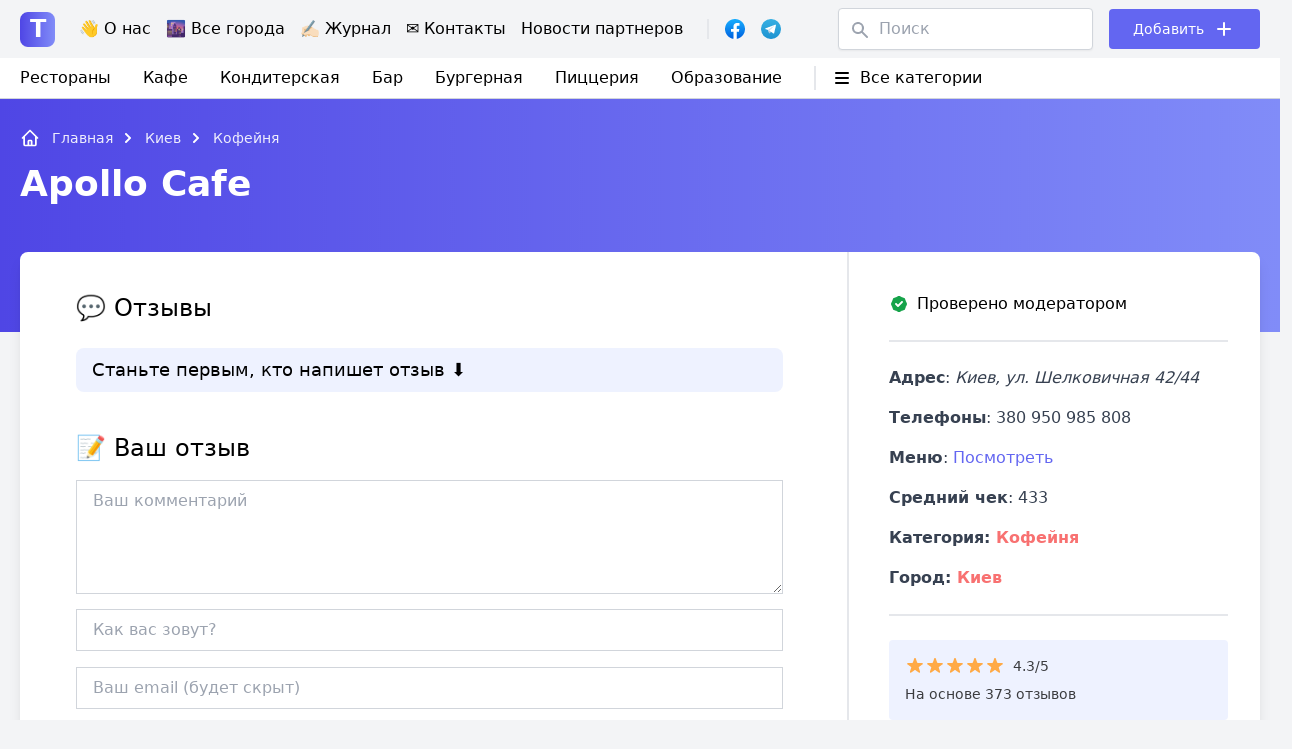

--- FILE ---
content_type: text/html; charset=UTF-8
request_url: https://tarakan.org.ua/places/kofejnya-apollo-cafe/
body_size: 24757
content:
<!doctype html>
<html lang="ru-RU">
<head>
	<title>Apollo Cafe (Киев) - Отзывы, контакты, телефоны, доставка</title>
      <meta name="description" content="Apollo Cafe (Киев) - Настоящие, реальные отзывы о заведении ᐈ Контактная информация Ξ Что известно о заведении."/>
  	<meta charset="UTF-8">
	<meta name="viewport" content="width=device-width, initial-scale=1">
	<link rel="profile" href="https://gmpg.org/xfn/11">
<meta name="verify-admitad" content="a0532a1904" />
      <meta property="og:title" content="Apollo Cafe (Киев) - Отзывы, контакты, телефоны, доставка" />
          <meta property="og:description" content="Apollo Cafe (Киев) - Настоящие, реальные отзывы о заведении ᐈ Контактная информация Ξ Что известно о заведении." />
              <meta property="og:image" content="https://tarakan.org.ua/wp-content/themes/arakan/images/check-tarakan.png">  
            <meta property="og:url" content="https://tarakan.org.ua/places/kofejnya-apollo-cafe/" />
    <meta property="og:article:published_time" content="2022/10/3" />
    <meta property="og:article:article:modified_time" content="2023/10/19" />
    
          <meta property="og:article:author" content="" />
      
  	<meta name="ahrefs-site-verification" content="43e39113da6b4377cee101ae7966e8afe78df4b42171f2c545840b9c088a8f72">
	<meta name='robots' content='max-image-preview:large' />
<link rel="alternate" href="https://tarakan.org.ua/places/kofejnya-apollo-cafe/" hreflang="ru" />
<link rel="alternate" href="https://tarakan.org.ua/uk/places/kofejnya-apollo-cafe/" hreflang="uk" />
<link rel="alternate" title="oEmbed (JSON)" type="application/json+oembed" href="https://tarakan.org.ua/wp-json/oembed/1.0/embed?url=https%3A%2F%2Ftarakan.org.ua%2Fplaces%2Fkofejnya-apollo-cafe%2F" />
<link rel="alternate" title="oEmbed (XML)" type="text/xml+oembed" href="https://tarakan.org.ua/wp-json/oembed/1.0/embed?url=https%3A%2F%2Ftarakan.org.ua%2Fplaces%2Fkofejnya-apollo-cafe%2F&#038;format=xml" />
<style id='wp-img-auto-sizes-contain-inline-css'>
img:is([sizes=auto i],[sizes^="auto," i]){contain-intrinsic-size:3000px 1500px}
/*# sourceURL=wp-img-auto-sizes-contain-inline-css */
</style>
<style id='wp-block-library-inline-css'>
:root{--wp-block-synced-color:#7a00df;--wp-block-synced-color--rgb:122,0,223;--wp-bound-block-color:var(--wp-block-synced-color);--wp-editor-canvas-background:#ddd;--wp-admin-theme-color:#007cba;--wp-admin-theme-color--rgb:0,124,186;--wp-admin-theme-color-darker-10:#006ba1;--wp-admin-theme-color-darker-10--rgb:0,107,160.5;--wp-admin-theme-color-darker-20:#005a87;--wp-admin-theme-color-darker-20--rgb:0,90,135;--wp-admin-border-width-focus:2px}@media (min-resolution:192dpi){:root{--wp-admin-border-width-focus:1.5px}}.wp-element-button{cursor:pointer}:root .has-very-light-gray-background-color{background-color:#eee}:root .has-very-dark-gray-background-color{background-color:#313131}:root .has-very-light-gray-color{color:#eee}:root .has-very-dark-gray-color{color:#313131}:root .has-vivid-green-cyan-to-vivid-cyan-blue-gradient-background{background:linear-gradient(135deg,#00d084,#0693e3)}:root .has-purple-crush-gradient-background{background:linear-gradient(135deg,#34e2e4,#4721fb 50%,#ab1dfe)}:root .has-hazy-dawn-gradient-background{background:linear-gradient(135deg,#faaca8,#dad0ec)}:root .has-subdued-olive-gradient-background{background:linear-gradient(135deg,#fafae1,#67a671)}:root .has-atomic-cream-gradient-background{background:linear-gradient(135deg,#fdd79a,#004a59)}:root .has-nightshade-gradient-background{background:linear-gradient(135deg,#330968,#31cdcf)}:root .has-midnight-gradient-background{background:linear-gradient(135deg,#020381,#2874fc)}:root{--wp--preset--font-size--normal:16px;--wp--preset--font-size--huge:42px}.has-regular-font-size{font-size:1em}.has-larger-font-size{font-size:2.625em}.has-normal-font-size{font-size:var(--wp--preset--font-size--normal)}.has-huge-font-size{font-size:var(--wp--preset--font-size--huge)}.has-text-align-center{text-align:center}.has-text-align-left{text-align:left}.has-text-align-right{text-align:right}.has-fit-text{white-space:nowrap!important}#end-resizable-editor-section{display:none}.aligncenter{clear:both}.items-justified-left{justify-content:flex-start}.items-justified-center{justify-content:center}.items-justified-right{justify-content:flex-end}.items-justified-space-between{justify-content:space-between}.screen-reader-text{border:0;clip-path:inset(50%);height:1px;margin:-1px;overflow:hidden;padding:0;position:absolute;width:1px;word-wrap:normal!important}.screen-reader-text:focus{background-color:#ddd;clip-path:none;color:#444;display:block;font-size:1em;height:auto;left:5px;line-height:normal;padding:15px 23px 14px;text-decoration:none;top:5px;width:auto;z-index:100000}html :where(.has-border-color){border-style:solid}html :where([style*=border-top-color]){border-top-style:solid}html :where([style*=border-right-color]){border-right-style:solid}html :where([style*=border-bottom-color]){border-bottom-style:solid}html :where([style*=border-left-color]){border-left-style:solid}html :where([style*=border-width]){border-style:solid}html :where([style*=border-top-width]){border-top-style:solid}html :where([style*=border-right-width]){border-right-style:solid}html :where([style*=border-bottom-width]){border-bottom-style:solid}html :where([style*=border-left-width]){border-left-style:solid}html :where(img[class*=wp-image-]){height:auto;max-width:100%}:where(figure){margin:0 0 1em}html :where(.is-position-sticky){--wp-admin--admin-bar--position-offset:var(--wp-admin--admin-bar--height,0px)}@media screen and (max-width:600px){html :where(.is-position-sticky){--wp-admin--admin-bar--position-offset:0px}}

/*# sourceURL=wp-block-library-inline-css */
</style><style id='global-styles-inline-css'>
:root{--wp--preset--aspect-ratio--square: 1;--wp--preset--aspect-ratio--4-3: 4/3;--wp--preset--aspect-ratio--3-4: 3/4;--wp--preset--aspect-ratio--3-2: 3/2;--wp--preset--aspect-ratio--2-3: 2/3;--wp--preset--aspect-ratio--16-9: 16/9;--wp--preset--aspect-ratio--9-16: 9/16;--wp--preset--color--black: #000000;--wp--preset--color--cyan-bluish-gray: #abb8c3;--wp--preset--color--white: #ffffff;--wp--preset--color--pale-pink: #f78da7;--wp--preset--color--vivid-red: #cf2e2e;--wp--preset--color--luminous-vivid-orange: #ff6900;--wp--preset--color--luminous-vivid-amber: #fcb900;--wp--preset--color--light-green-cyan: #7bdcb5;--wp--preset--color--vivid-green-cyan: #00d084;--wp--preset--color--pale-cyan-blue: #8ed1fc;--wp--preset--color--vivid-cyan-blue: #0693e3;--wp--preset--color--vivid-purple: #9b51e0;--wp--preset--gradient--vivid-cyan-blue-to-vivid-purple: linear-gradient(135deg,rgb(6,147,227) 0%,rgb(155,81,224) 100%);--wp--preset--gradient--light-green-cyan-to-vivid-green-cyan: linear-gradient(135deg,rgb(122,220,180) 0%,rgb(0,208,130) 100%);--wp--preset--gradient--luminous-vivid-amber-to-luminous-vivid-orange: linear-gradient(135deg,rgb(252,185,0) 0%,rgb(255,105,0) 100%);--wp--preset--gradient--luminous-vivid-orange-to-vivid-red: linear-gradient(135deg,rgb(255,105,0) 0%,rgb(207,46,46) 100%);--wp--preset--gradient--very-light-gray-to-cyan-bluish-gray: linear-gradient(135deg,rgb(238,238,238) 0%,rgb(169,184,195) 100%);--wp--preset--gradient--cool-to-warm-spectrum: linear-gradient(135deg,rgb(74,234,220) 0%,rgb(151,120,209) 20%,rgb(207,42,186) 40%,rgb(238,44,130) 60%,rgb(251,105,98) 80%,rgb(254,248,76) 100%);--wp--preset--gradient--blush-light-purple: linear-gradient(135deg,rgb(255,206,236) 0%,rgb(152,150,240) 100%);--wp--preset--gradient--blush-bordeaux: linear-gradient(135deg,rgb(254,205,165) 0%,rgb(254,45,45) 50%,rgb(107,0,62) 100%);--wp--preset--gradient--luminous-dusk: linear-gradient(135deg,rgb(255,203,112) 0%,rgb(199,81,192) 50%,rgb(65,88,208) 100%);--wp--preset--gradient--pale-ocean: linear-gradient(135deg,rgb(255,245,203) 0%,rgb(182,227,212) 50%,rgb(51,167,181) 100%);--wp--preset--gradient--electric-grass: linear-gradient(135deg,rgb(202,248,128) 0%,rgb(113,206,126) 100%);--wp--preset--gradient--midnight: linear-gradient(135deg,rgb(2,3,129) 0%,rgb(40,116,252) 100%);--wp--preset--font-size--small: 13px;--wp--preset--font-size--medium: 20px;--wp--preset--font-size--large: 36px;--wp--preset--font-size--x-large: 42px;--wp--preset--spacing--20: 0.44rem;--wp--preset--spacing--30: 0.67rem;--wp--preset--spacing--40: 1rem;--wp--preset--spacing--50: 1.5rem;--wp--preset--spacing--60: 2.25rem;--wp--preset--spacing--70: 3.38rem;--wp--preset--spacing--80: 5.06rem;--wp--preset--shadow--natural: 6px 6px 9px rgba(0, 0, 0, 0.2);--wp--preset--shadow--deep: 12px 12px 50px rgba(0, 0, 0, 0.4);--wp--preset--shadow--sharp: 6px 6px 0px rgba(0, 0, 0, 0.2);--wp--preset--shadow--outlined: 6px 6px 0px -3px rgb(255, 255, 255), 6px 6px rgb(0, 0, 0);--wp--preset--shadow--crisp: 6px 6px 0px rgb(0, 0, 0);}:where(.is-layout-flex){gap: 0.5em;}:where(.is-layout-grid){gap: 0.5em;}body .is-layout-flex{display: flex;}.is-layout-flex{flex-wrap: wrap;align-items: center;}.is-layout-flex > :is(*, div){margin: 0;}body .is-layout-grid{display: grid;}.is-layout-grid > :is(*, div){margin: 0;}:where(.wp-block-columns.is-layout-flex){gap: 2em;}:where(.wp-block-columns.is-layout-grid){gap: 2em;}:where(.wp-block-post-template.is-layout-flex){gap: 1.25em;}:where(.wp-block-post-template.is-layout-grid){gap: 1.25em;}.has-black-color{color: var(--wp--preset--color--black) !important;}.has-cyan-bluish-gray-color{color: var(--wp--preset--color--cyan-bluish-gray) !important;}.has-white-color{color: var(--wp--preset--color--white) !important;}.has-pale-pink-color{color: var(--wp--preset--color--pale-pink) !important;}.has-vivid-red-color{color: var(--wp--preset--color--vivid-red) !important;}.has-luminous-vivid-orange-color{color: var(--wp--preset--color--luminous-vivid-orange) !important;}.has-luminous-vivid-amber-color{color: var(--wp--preset--color--luminous-vivid-amber) !important;}.has-light-green-cyan-color{color: var(--wp--preset--color--light-green-cyan) !important;}.has-vivid-green-cyan-color{color: var(--wp--preset--color--vivid-green-cyan) !important;}.has-pale-cyan-blue-color{color: var(--wp--preset--color--pale-cyan-blue) !important;}.has-vivid-cyan-blue-color{color: var(--wp--preset--color--vivid-cyan-blue) !important;}.has-vivid-purple-color{color: var(--wp--preset--color--vivid-purple) !important;}.has-black-background-color{background-color: var(--wp--preset--color--black) !important;}.has-cyan-bluish-gray-background-color{background-color: var(--wp--preset--color--cyan-bluish-gray) !important;}.has-white-background-color{background-color: var(--wp--preset--color--white) !important;}.has-pale-pink-background-color{background-color: var(--wp--preset--color--pale-pink) !important;}.has-vivid-red-background-color{background-color: var(--wp--preset--color--vivid-red) !important;}.has-luminous-vivid-orange-background-color{background-color: var(--wp--preset--color--luminous-vivid-orange) !important;}.has-luminous-vivid-amber-background-color{background-color: var(--wp--preset--color--luminous-vivid-amber) !important;}.has-light-green-cyan-background-color{background-color: var(--wp--preset--color--light-green-cyan) !important;}.has-vivid-green-cyan-background-color{background-color: var(--wp--preset--color--vivid-green-cyan) !important;}.has-pale-cyan-blue-background-color{background-color: var(--wp--preset--color--pale-cyan-blue) !important;}.has-vivid-cyan-blue-background-color{background-color: var(--wp--preset--color--vivid-cyan-blue) !important;}.has-vivid-purple-background-color{background-color: var(--wp--preset--color--vivid-purple) !important;}.has-black-border-color{border-color: var(--wp--preset--color--black) !important;}.has-cyan-bluish-gray-border-color{border-color: var(--wp--preset--color--cyan-bluish-gray) !important;}.has-white-border-color{border-color: var(--wp--preset--color--white) !important;}.has-pale-pink-border-color{border-color: var(--wp--preset--color--pale-pink) !important;}.has-vivid-red-border-color{border-color: var(--wp--preset--color--vivid-red) !important;}.has-luminous-vivid-orange-border-color{border-color: var(--wp--preset--color--luminous-vivid-orange) !important;}.has-luminous-vivid-amber-border-color{border-color: var(--wp--preset--color--luminous-vivid-amber) !important;}.has-light-green-cyan-border-color{border-color: var(--wp--preset--color--light-green-cyan) !important;}.has-vivid-green-cyan-border-color{border-color: var(--wp--preset--color--vivid-green-cyan) !important;}.has-pale-cyan-blue-border-color{border-color: var(--wp--preset--color--pale-cyan-blue) !important;}.has-vivid-cyan-blue-border-color{border-color: var(--wp--preset--color--vivid-cyan-blue) !important;}.has-vivid-purple-border-color{border-color: var(--wp--preset--color--vivid-purple) !important;}.has-vivid-cyan-blue-to-vivid-purple-gradient-background{background: var(--wp--preset--gradient--vivid-cyan-blue-to-vivid-purple) !important;}.has-light-green-cyan-to-vivid-green-cyan-gradient-background{background: var(--wp--preset--gradient--light-green-cyan-to-vivid-green-cyan) !important;}.has-luminous-vivid-amber-to-luminous-vivid-orange-gradient-background{background: var(--wp--preset--gradient--luminous-vivid-amber-to-luminous-vivid-orange) !important;}.has-luminous-vivid-orange-to-vivid-red-gradient-background{background: var(--wp--preset--gradient--luminous-vivid-orange-to-vivid-red) !important;}.has-very-light-gray-to-cyan-bluish-gray-gradient-background{background: var(--wp--preset--gradient--very-light-gray-to-cyan-bluish-gray) !important;}.has-cool-to-warm-spectrum-gradient-background{background: var(--wp--preset--gradient--cool-to-warm-spectrum) !important;}.has-blush-light-purple-gradient-background{background: var(--wp--preset--gradient--blush-light-purple) !important;}.has-blush-bordeaux-gradient-background{background: var(--wp--preset--gradient--blush-bordeaux) !important;}.has-luminous-dusk-gradient-background{background: var(--wp--preset--gradient--luminous-dusk) !important;}.has-pale-ocean-gradient-background{background: var(--wp--preset--gradient--pale-ocean) !important;}.has-electric-grass-gradient-background{background: var(--wp--preset--gradient--electric-grass) !important;}.has-midnight-gradient-background{background: var(--wp--preset--gradient--midnight) !important;}.has-small-font-size{font-size: var(--wp--preset--font-size--small) !important;}.has-medium-font-size{font-size: var(--wp--preset--font-size--medium) !important;}.has-large-font-size{font-size: var(--wp--preset--font-size--large) !important;}.has-x-large-font-size{font-size: var(--wp--preset--font-size--x-large) !important;}
/*# sourceURL=global-styles-inline-css */
</style>

<style id='classic-theme-styles-inline-css'>
/*! This file is auto-generated */
.wp-block-button__link{color:#fff;background-color:#32373c;border-radius:9999px;box-shadow:none;text-decoration:none;padding:calc(.667em + 2px) calc(1.333em + 2px);font-size:1.125em}.wp-block-file__button{background:#32373c;color:#fff;text-decoration:none}
/*# sourceURL=/wp-includes/css/classic-themes.min.css */
</style>
<link rel='stylesheet' id='seo-footer-style-css' href='https://tarakan.org.ua/wp-content/plugins/seo-footer-links/css/seo-footer-style.css?ver=6.9' media='all' />
<link rel='stylesheet' id='seo-treba-style-css' href='https://tarakan.org.ua/wp-content/plugins/treba-links/css/seo-treba-style.css?ver=6.9' media='all' />
<link rel='stylesheet' id='tailwind-css' href='https://tarakan.org.ua/wp-content/themes/arakan/build/tailwind.css?ver=1769752398' media='all' />
<link rel='stylesheet' id='styles-css' href='https://tarakan.org.ua/wp-content/themes/arakan/build/style.css?ver=1769752398' media='all' />
<script src="https://tarakan.org.ua/wp-content/plugins/seo-footer-links/js/seo-footer-scripts.js?ver=6.9" id="seo-footer-js-js"></script>
<script src="https://tarakan.org.ua/wp-content/plugins/treba-links/js/seo-treba-scripts.js?ver=6.9" id="seo-treba-js-js"></script>
<link rel="https://api.w.org/" href="https://tarakan.org.ua/wp-json/" /><link rel="alternate" title="JSON" type="application/json" href="https://tarakan.org.ua/wp-json/wp/v2/places/28592" /><link rel="EditURI" type="application/rsd+xml" title="RSD" href="https://tarakan.org.ua/xmlrpc.php?rsd" />
<meta name="generator" content="WordPress 6.9" />
<link rel="canonical" href="https://tarakan.org.ua/places/kofejnya-apollo-cafe/" />
<link rel='shortlink' href='https://tarakan.org.ua/?p=28592' />
<script type="text/javascript">
    var ajaxurl = "https://tarakan.org.ua/wp-admin/admin-ajax.php";
  </script><link rel="icon" href="https://tarakan.org.ua/wp-content/uploads/2021/08/cropped-check-mark-32x32.png" sizes="32x32" />
<link rel="icon" href="https://tarakan.org.ua/wp-content/uploads/2021/08/cropped-check-mark-192x192.png" sizes="192x192" />
<link rel="apple-touch-icon" href="https://tarakan.org.ua/wp-content/uploads/2021/08/cropped-check-mark-180x180.png" />
<meta name="msapplication-TileImage" content="https://tarakan.org.ua/wp-content/uploads/2021/08/cropped-check-mark-270x270.png" />
		<style id="wp-custom-css">
			.header-menu .sub-menu {
	display: none;
	position: absolute;
	background-color: white;
	border-radius: 8px;
	border: 1px solid #e5e7eb;
	padding: 10px 0;
	margin: 0 -1rem;
	z-index: 1;
}

.header-menu li:hover .sub-menu {
	display: block;	
}

.header-menu .sub-menu li:not(:last-of-type) {
	border-bottom: 1px solid #e5e7eb;
	padding-bottom: 0.5rem;
	margin-bottom: 0.5rem;
}

.header-menu .sub-menu li {
    padding: 0 1rem;
}

.single-subjects-inner li {
	list-style-type: none;
}		</style>
			<meta name="ea899b715c00f7122388d403945f2f9f" content="">

<script src="https://cdnjs.cloudflare.com/ajax/libs/clipboard.js/2.0.10/clipboard.min.js"></script>

<!-- tara -->
<script async src="https://www.googletagmanager.com/gtag/js?id=UA-205891029-1"></script>
<script>
  window.dataLayer = window.dataLayer || [];
  function gtag(){dataLayer.push(arguments);}
  gtag('js', new Date());

  gtag('config', 'UA-205891029-1');
</script>

<script async src="https://www.googletagmanager.com/gtag/js?id=G-2PGGS4MRYN"></script>
<script>
  window.dataLayer = window.dataLayer || [];
  function gtag(){dataLayer.push(arguments);}
  gtag('js', new Date());

  gtag('config', 'G-2PGGS4MRYN');
</script>
</head>

<body class="wp-singular places-template-default single single-places postid-28592 wp-theme-arakan">

	<header class="w-full absolute left-0 top-0 z-11">
    <div class="bg-gray-100 py-2">
      <div class="container px-2 lg:px-5 mx-auto">
        <div class="flex items-center justify-between">
          <!-- Left Side -->
          <div class="flex items-center">
            <!-- Лого -->
            <div class="text-2xl font-semibold mr-4 lg:mr-6">
              <a href="https://tarakan.org.ua">
                <span class="w-[35px] h-[35px] inline-flex justify-center items-center bg-gradient-to-r from-indigo-600 to-indigo-400 rounded-lg text-white">T</span>
              </a>
            </div>
            <!-- END Лого -->

            <!-- Menu -->
            <div class="header-menu hidden lg:block mr-2">
              <div class="menu-menyu-container"><ul id="menu-menyu" class="flex"><li id="menu-item-109" class="menu-item menu-item-type-post_type menu-item-object-page menu-item-109"><a href="https://tarakan.org.ua/about-us/">👋 О нас</a></li>
<li id="menu-item-3472" class="menu-item menu-item-type-post_type menu-item-object-page menu-item-3472"><a href="https://tarakan.org.ua/all-cities/">🌆 Все города</a></li>
<li id="menu-item-6812" class="menu-item menu-item-type-custom menu-item-object-custom menu-item-has-children menu-item-6812"><a href="/blog">✍🏻 Журнал</a>
<ul class="sub-menu">
	<li id="menu-item-147309" class="menu-item menu-item-type-taxonomy menu-item-object-category menu-item-147309"><a href="https://tarakan.org.ua/category/pro-edu/">Про еду</a></li>
	<li id="menu-item-147311" class="menu-item menu-item-type-taxonomy menu-item-object-category menu-item-147311"><a href="https://tarakan.org.ua/category/reczepty/">Рецепты</a></li>
	<li id="menu-item-147306" class="menu-item menu-item-type-taxonomy menu-item-object-category menu-item-147306"><a href="https://tarakan.org.ua/category/zdorove/">Здоровье</a></li>
	<li id="menu-item-147312" class="menu-item menu-item-type-taxonomy menu-item-object-category menu-item-147312"><a href="https://tarakan.org.ua/category/tehnika/">Техника</a></li>
	<li id="menu-item-147307" class="menu-item menu-item-type-taxonomy menu-item-object-category menu-item-147307"><a href="https://tarakan.org.ua/category/mir/">Мир</a></li>
	<li id="menu-item-147310" class="menu-item menu-item-type-taxonomy menu-item-object-category menu-item-147310"><a href="https://tarakan.org.ua/category/raznoe/">Разное</a></li>
</ul>
</li>
<li id="menu-item-5892" class="menu-item menu-item-type-post_type menu-item-object-page menu-item-5892"><a href="https://tarakan.org.ua/contacts/">✉️ Контакты</a></li>
<li id="menu-item-147308" class="menu-item menu-item-type-taxonomy menu-item-object-category menu-item-147308"><a href="https://tarakan.org.ua/category/novosti-partnerov/">Новости партнеров</a></li>
</ul></div> 
            </div>
            <!-- END Menu -->

            <div class="hidden md:block border-l-2 pl-4 ml-4 mr-6">
              <div class="flex items-center -mx-2">
                <div class="px-2">
                  <div class="relative">
                    <a href="https://www.facebook.com/tarakanua/" class="absolute-link" target="_blank"></a>
                    <img src="https://tarakan.org.ua/wp-content/themes/arakan/images/facebook-logo.svg" width="20">
                  </div>
                </div>
                <div class="px-2">
                  <div class="relative">
                    <a href="https://t.me/joinchat/ULWsxKhqmr85YzQ6" class="absolute-link" target="_blank"></a>
                    <img src="https://tarakan.org.ua/wp-content/themes/arakan/images/telegram-logo.svg" width="20">
                  </div>
                </div>
              </div>
            </div>

          </div>
          <!-- END Left Side -->

          <!-- Right Side -->
          <div class="flex items-center">

            <!-- Пошук -->
            <div class="hidden lg:block mr-6 lg:mr-4">
              <form role="search" method="get" class="search-form flex items-center relative" action="https://tarakan.org.ua/">
                <div class="absolute left-3 top-3 text-gray-400">
                  <svg xmlns="http://www.w3.org/2000/svg" class="h-5 w-5" viewBox="0 0 20 20" fill="currentColor">
                    <path fill-rule="evenodd" d="M8 4a4 4 0 100 8 4 4 0 000-8zM2 8a6 6 0 1110.89 3.476l4.817 4.817a1 1 0 01-1.414 1.414l-4.816-4.816A6 6 0 012 8z" clip-rule="evenodd" />
                  </svg>  
                </div>
                <input type="text" value="" name="s" id="s" class="w-auto border border-gray-300 text-gray-700 shadow-sm rounded px-4 pl-10 py-2" placeholder="Поиск" />
                <input type="hidden" name="post_type" value="places" />
                <input type="submit" class="search-submit hidden" value="Найти" />
              </form>
            </div>
            <!-- End Пошук -->

            <!-- Кнопка Добавить -->
            <div class="flex items-center relative bg-indigo-500 rounded text-white text-sm lg:text-md px-4 lg:px-6 py-2">
              <a href="https://tarakan.org.ua/dobavit-obyavlenie/" class="w-full h-full absolute top-0 left-0 z-1"></a>
              <div class="mr-2">
                Добавить              </div>
              <div>
                <svg xmlns="http://www.w3.org/2000/svg" class="h-5 lg:h-6 w-5 lg:w-6" fill="none" viewBox="0 0 24 24" stroke="currentColor">
                  <path stroke-linecap="round" stroke-linejoin="round" stroke-width="2" d="M12 6v6m0 0v6m0-6h6m-6 0H6" />
                </svg>
              </div>
            </div>
            <!-- END Кнопка Добавить -->

            <!-- Гамбургер -->
            <div class="hamburger-toggle block lg:hidden relative">
              <div class="hamburger-toggle__open">
                <svg xmlns="http://www.w3.org/2000/svg" fill="none" viewBox="0 0 24 24" stroke-width="1.5" stroke="currentColor" class="w-8 h-8">
                  <path stroke-linecap="round" stroke-linejoin="round" d="M3.75 9h16.5m-16.5 6.75h16.5" />
                </svg>
              </div>
              <div class="hamburger-toggle__close hidden">
                <svg xmlns="http://www.w3.org/2000/svg" fill="none" viewBox="0 0 24 24" stroke-width="1.5" stroke="currentColor" class="w-8 h-8">
                  <path stroke-linecap="round" stroke-linejoin="round" d="M6 18L18 6M6 6l12 12" />
                </svg>
              </div>
              
            </div>
            <!-- END Гамбургер -->

          </div>
          <!-- END Right Side -->
        </div>
      </div>
    </div>
    <div class="hidden lg:block bg-white border-b border-gray-300 py-2">
      <div class="container px-2 lg:px-5 mx-auto">
        <div class="flex items-center justify-between relative">
          <!-- left side -->
          <div class="flex items-center">
            <div class="menu-categories mr-4">
              <div class="menu-kategorii-container"><ul id="menu-kategorii" class="flex"><li id="menu-item-83751" class="menu-item menu-item-type-taxonomy menu-item-object-place-type menu-item-83751"><a href="https://tarakan.org.ua/place-type/restoran/">Рестораны</a></li>
<li id="menu-item-83755" class="menu-item menu-item-type-taxonomy menu-item-object-place-type menu-item-83755"><a href="https://tarakan.org.ua/place-type/kafe/">Кафе</a></li>
<li id="menu-item-83752" class="menu-item menu-item-type-taxonomy menu-item-object-place-type menu-item-83752"><a href="https://tarakan.org.ua/place-type/konditerskaya/">Кондитерская</a></li>
<li id="menu-item-83753" class="menu-item menu-item-type-taxonomy menu-item-object-place-type menu-item-83753"><a href="https://tarakan.org.ua/place-type/bar/">Бар</a></li>
<li id="menu-item-83754" class="menu-item menu-item-type-taxonomy menu-item-object-place-type menu-item-83754"><a href="https://tarakan.org.ua/place-type/burgernaya/">Бургерная</a></li>
<li id="menu-item-83758" class="menu-item menu-item-type-taxonomy menu-item-object-place-type menu-item-83758"><a href="https://tarakan.org.ua/place-type/piczcza/">Пиццерия</a></li>
<li id="menu-item-98943" class="menu-item menu-item-type-custom menu-item-object-custom menu-item-has-children menu-item-98943"><a href="#">Образование</a>
<ul class="sub-menu">
	<li id="menu-item-84983" class="menu-item menu-item-type-taxonomy menu-item-object-place-type menu-item-84983"><a href="https://tarakan.org.ua/place-type/detskie-sadiki/">Детские садики</a></li>
	<li id="menu-item-90917" class="menu-item menu-item-type-taxonomy menu-item-object-place-type menu-item-90917"><a href="https://tarakan.org.ua/place-type/shkoly/">Школы</a></li>
	<li id="menu-item-98944" class="menu-item menu-item-type-taxonomy menu-item-object-place-type menu-item-98944"><a href="https://tarakan.org.ua/place-type/universitety/">Университеты</a></li>
</ul>
</li>
</ul></div> 
            </div>
            <!-- Категории -->
            <div class="top-menu border-l-2 ml-4 pl-4">

              <div class="flex items-center hover:text-red-400 cursor-pointer">
                <div class="mr-2">
                  <svg xmlns="http://www.w3.org/2000/svg" class="h-5 w-5" viewBox="0 0 20 20" fill="currentColor">
                    <path fill-rule="evenodd" d="M3 5a1 1 0 011-1h12a1 1 0 110 2H4a1 1 0 01-1-1zM3 10a1 1 0 011-1h12a1 1 0 110 2H4a1 1 0 01-1-1zM3 15a1 1 0 011-1h12a1 1 0 110 2H4a1 1 0 01-1-1z" clip-rule="evenodd" />
                  </svg>
                </div>
                <div>
                  Все категории	
                </div>
              </div>
              
              <div class="sub-menu w-full absolute left-0 top-8 -mt-2">
                <ul class="flex items-center flex-wrap bg-white rounded shadow-2xl border border-gray-100 lg:-mx-4">
                                      <li class="w-full lg:w-1/4 font-light px-4 py-2 border-b border-gray-200 lg:px-4">
                      <a href="https://tarakan.org.ua/place-type/antikafe-kovorking/">Антикафе/коворкинг</a>
                    </li>
                                      <li class="w-full lg:w-1/4 font-light px-4 py-2 border-b border-gray-200 lg:px-4">
                      <a href="https://tarakan.org.ua/place-type/bar/">Бар</a>
                    </li>
                                      <li class="w-full lg:w-1/4 font-light px-4 py-2 border-b border-gray-200 lg:px-4">
                      <a href="https://tarakan.org.ua/place-type/bistro/">Бистро</a>
                    </li>
                                      <li class="w-full lg:w-1/4 font-light px-4 py-2 border-b border-gray-200 lg:px-4">
                      <a href="https://tarakan.org.ua/place-type/burgernaya/">Бургерная</a>
                    </li>
                                      <li class="w-full lg:w-1/4 font-light px-4 py-2 border-b border-gray-200 lg:px-4">
                      <a href="https://tarakan.org.ua/place-type/detskie-sadiki/">Детские садики</a>
                    </li>
                                      <li class="w-full lg:w-1/4 font-light px-4 py-2 border-b border-gray-200 lg:px-4">
                      <a href="https://tarakan.org.ua/place-type/dostavka/">Доставка</a>
                    </li>
                                      <li class="w-full lg:w-1/4 font-light px-4 py-2 border-b border-gray-200 lg:px-4">
                      <a href="https://tarakan.org.ua/place-type/zagorodnyj-restoran/">Загородный ресторан</a>
                    </li>
                                      <li class="w-full lg:w-1/4 font-light px-4 py-2 border-b border-gray-200 lg:px-4">
                      <a href="https://tarakan.org.ua/place-type/ivent-lokacziya/">Ивент-локация</a>
                    </li>
                                      <li class="w-full lg:w-1/4 font-light px-4 py-2 border-b border-gray-200 lg:px-4">
                      <a href="https://tarakan.org.ua/place-type/kalyannaya/">Кальянная</a>
                    </li>
                                      <li class="w-full lg:w-1/4 font-light px-4 py-2 border-b border-gray-200 lg:px-4">
                      <a href="https://tarakan.org.ua/place-type/kafe/">Кафе</a>
                    </li>
                                      <li class="w-full lg:w-1/4 font-light px-4 py-2 border-b border-gray-200 lg:px-4">
                      <a href="https://tarakan.org.ua/place-type/kejtering/">Кейтеринг</a>
                    </li>
                                      <li class="w-full lg:w-1/4 font-light px-4 py-2 border-b border-gray-200 lg:px-4">
                      <a href="https://tarakan.org.ua/place-type/konditerskaya/">Кондитерская</a>
                    </li>
                                      <li class="w-full lg:w-1/4 font-light px-4 py-2 border-b border-gray-200 lg:px-4">
                      <a href="https://tarakan.org.ua/place-type/kofejnya/">Кофейня</a>
                    </li>
                                      <li class="w-full lg:w-1/4 font-light px-4 py-2 border-b border-gray-200 lg:px-4">
                      <a href="https://tarakan.org.ua/place-type/magaziny/">Магазины</a>
                    </li>
                                      <li class="w-full lg:w-1/4 font-light px-4 py-2 border-b border-gray-200 lg:px-4">
                      <a href="https://tarakan.org.ua/place-type/onlajn-restoran/">Онлайн ресторан</a>
                    </li>
                                      <li class="w-full lg:w-1/4 font-light px-4 py-2 border-b border-gray-200 lg:px-4">
                      <a href="https://tarakan.org.ua/place-type/pab/">Паб</a>
                    </li>
                                      <li class="w-full lg:w-1/4 font-light px-4 py-2 border-b border-gray-200 lg:px-4">
                      <a href="https://tarakan.org.ua/place-type/pekarnya/">Пекарня</a>
                    </li>
                                      <li class="w-full lg:w-1/4 font-light px-4 py-2 border-b border-gray-200 lg:px-4">
                      <a href="https://tarakan.org.ua/place-type/pirogovaya/">Пироговая</a>
                    </li>
                                      <li class="w-full lg:w-1/4 font-light px-4 py-2 border-b border-gray-200 lg:px-4">
                      <a href="https://tarakan.org.ua/place-type/piczcza/">Пиццерия</a>
                    </li>
                                      <li class="w-full lg:w-1/4 font-light px-4 py-2 border-b border-gray-200 lg:px-4">
                      <a href="https://tarakan.org.ua/place-type/restoran/">Рестораны</a>
                    </li>
                                      <li class="w-full lg:w-1/4 font-light px-4 py-2 border-b border-gray-200 lg:px-4">
                      <a href="https://tarakan.org.ua/place-type/servis-dostavki-raczionov/">Сервис доставки рационов</a>
                    </li>
                                      <li class="w-full lg:w-1/4 font-light px-4 py-2 border-b border-gray-200 lg:px-4">
                      <a href="https://tarakan.org.ua/place-type/stolovaya/">Столовая</a>
                    </li>
                                      <li class="w-full lg:w-1/4 font-light px-4 py-2 border-b border-gray-200 lg:px-4">
                      <a href="https://tarakan.org.ua/place-type/sushi/">Суши</a>
                    </li>
                                      <li class="w-full lg:w-1/4 font-light px-4 py-2 border-b border-gray-200 lg:px-4">
                      <a href="https://tarakan.org.ua/place-type/universitety/">Университеты</a>
                    </li>
                                      <li class="w-full lg:w-1/4 font-light px-4 py-2 border-b border-gray-200 lg:px-4">
                      <a href="https://tarakan.org.ua/place-type/fast-fud/">Фаст-Фуд</a>
                    </li>
                                      <li class="w-full lg:w-1/4 font-light px-4 py-2 border-b border-gray-200 lg:px-4">
                      <a href="https://tarakan.org.ua/place-type/shkoly/">Школы</a>
                    </li>
                                  </ul>
              </div>
            </div>
            <!-- END Категории -->
          </div>

          <!-- right side -->
          <div class="hidden text-sm text-gray-700">
            Обновлено: 03.10.2022          </div>
        </div>
      </div>
    </div>
	</header><!-- #masthead -->

	<div class="mobile-menu hidden h-full w-full fixed top-auto bottom-0 left-0 overflow-y-scroll pt-[68px]">
		<div class="bg-white p-4">
      <div class="mb-6">
        <div class="text-xl mb-4">Поиск</div>
        <form role="search" method="get" class="search-form flex items-center relative" action="https://tarakan.org.ua/">
          <div class="absolute left-3 top-3 text-gray-400">
            <svg xmlns="http://www.w3.org/2000/svg" class="h-5 w-5" viewBox="0 0 20 20" fill="currentColor">
              <path fill-rule="evenodd" d="M8 4a4 4 0 100 8 4 4 0 000-8zM2 8a6 6 0 1110.89 3.476l4.817 4.817a1 1 0 01-1.414 1.414l-4.816-4.816A6 6 0 012 8z" clip-rule="evenodd" />
            </svg>  
          </div>
          <input type="text" value="" name="s" id="s" class="w-full border border-gray-300 text-gray-700 shadow-sm rounded px-4 pl-10 py-2" placeholder="Поиск" />
          <input type="hidden" name="post_type" value="places" />
          <input type="submit" class="search-submit hidden" value="Найти" />
        </form>
      </div>
			<div class="text-xl mb-4">Меню:</div>
			<div class="menu-menyu-container"><ul id="menu-menyu-1" class="flex flex-col mobile-menu__list mb-6"><li class="menu-item menu-item-type-post_type menu-item-object-page menu-item-109"><a href="https://tarakan.org.ua/about-us/">👋 О нас</a></li>
<li class="menu-item menu-item-type-post_type menu-item-object-page menu-item-3472"><a href="https://tarakan.org.ua/all-cities/">🌆 Все города</a></li>
<li class="menu-item menu-item-type-custom menu-item-object-custom menu-item-has-children menu-item-6812"><a href="/blog">✍🏻 Журнал</a>
<ul class="sub-menu">
	<li class="menu-item menu-item-type-taxonomy menu-item-object-category menu-item-147309"><a href="https://tarakan.org.ua/category/pro-edu/">Про еду</a></li>
	<li class="menu-item menu-item-type-taxonomy menu-item-object-category menu-item-147311"><a href="https://tarakan.org.ua/category/reczepty/">Рецепты</a></li>
	<li class="menu-item menu-item-type-taxonomy menu-item-object-category menu-item-147306"><a href="https://tarakan.org.ua/category/zdorove/">Здоровье</a></li>
	<li class="menu-item menu-item-type-taxonomy menu-item-object-category menu-item-147312"><a href="https://tarakan.org.ua/category/tehnika/">Техника</a></li>
	<li class="menu-item menu-item-type-taxonomy menu-item-object-category menu-item-147307"><a href="https://tarakan.org.ua/category/mir/">Мир</a></li>
	<li class="menu-item menu-item-type-taxonomy menu-item-object-category menu-item-147310"><a href="https://tarakan.org.ua/category/raznoe/">Разное</a></li>
</ul>
</li>
<li class="menu-item menu-item-type-post_type menu-item-object-page menu-item-5892"><a href="https://tarakan.org.ua/contacts/">✉️ Контакты</a></li>
<li class="menu-item menu-item-type-taxonomy menu-item-object-category menu-item-147308"><a href="https://tarakan.org.ua/category/novosti-partnerov/">Новости партнеров</a></li>
</ul></div> 
			<div class="mb-6">
				<div class="text-xl mb-4">Категории</div>
				<ul>
										<li class="font-light text-sm py-2 border-b border-gray-200">
						<a href="https://tarakan.org.ua/place-type/antikafe-kovorking/">Антикафе/коворкинг</a>
					</li>
										<li class="font-light text-sm py-2 border-b border-gray-200">
						<a href="https://tarakan.org.ua/place-type/bar/">Бар</a>
					</li>
										<li class="font-light text-sm py-2 border-b border-gray-200">
						<a href="https://tarakan.org.ua/place-type/bistro/">Бистро</a>
					</li>
										<li class="font-light text-sm py-2 border-b border-gray-200">
						<a href="https://tarakan.org.ua/place-type/burgernaya/">Бургерная</a>
					</li>
										<li class="font-light text-sm py-2 border-b border-gray-200">
						<a href="https://tarakan.org.ua/place-type/detskie-sadiki/">Детские садики</a>
					</li>
										<li class="font-light text-sm py-2 border-b border-gray-200">
						<a href="https://tarakan.org.ua/place-type/dostavka/">Доставка</a>
					</li>
										<li class="font-light text-sm py-2 border-b border-gray-200">
						<a href="https://tarakan.org.ua/place-type/zagorodnyj-restoran/">Загородный ресторан</a>
					</li>
										<li class="font-light text-sm py-2 border-b border-gray-200">
						<a href="https://tarakan.org.ua/place-type/ivent-lokacziya/">Ивент-локация</a>
					</li>
										<li class="font-light text-sm py-2 border-b border-gray-200">
						<a href="https://tarakan.org.ua/place-type/kalyannaya/">Кальянная</a>
					</li>
										<li class="font-light text-sm py-2 border-b border-gray-200">
						<a href="https://tarakan.org.ua/place-type/kafe/">Кафе</a>
					</li>
										<li class="font-light text-sm py-2 border-b border-gray-200">
						<a href="https://tarakan.org.ua/place-type/kejtering/">Кейтеринг</a>
					</li>
										<li class="font-light text-sm py-2 border-b border-gray-200">
						<a href="https://tarakan.org.ua/place-type/konditerskaya/">Кондитерская</a>
					</li>
										<li class="font-light text-sm py-2 border-b border-gray-200">
						<a href="https://tarakan.org.ua/place-type/kofejnya/">Кофейня</a>
					</li>
										<li class="font-light text-sm py-2 border-b border-gray-200">
						<a href="https://tarakan.org.ua/place-type/magaziny/">Магазины</a>
					</li>
										<li class="font-light text-sm py-2 border-b border-gray-200">
						<a href="https://tarakan.org.ua/place-type/onlajn-restoran/">Онлайн ресторан</a>
					</li>
										<li class="font-light text-sm py-2 border-b border-gray-200">
						<a href="https://tarakan.org.ua/place-type/pab/">Паб</a>
					</li>
										<li class="font-light text-sm py-2 border-b border-gray-200">
						<a href="https://tarakan.org.ua/place-type/pekarnya/">Пекарня</a>
					</li>
										<li class="font-light text-sm py-2 border-b border-gray-200">
						<a href="https://tarakan.org.ua/place-type/pirogovaya/">Пироговая</a>
					</li>
										<li class="font-light text-sm py-2 border-b border-gray-200">
						<a href="https://tarakan.org.ua/place-type/piczcza/">Пиццерия</a>
					</li>
										<li class="font-light text-sm py-2 border-b border-gray-200">
						<a href="https://tarakan.org.ua/place-type/restoran/">Рестораны</a>
					</li>
										<li class="font-light text-sm py-2 border-b border-gray-200">
						<a href="https://tarakan.org.ua/place-type/servis-dostavki-raczionov/">Сервис доставки рационов</a>
					</li>
										<li class="font-light text-sm py-2 border-b border-gray-200">
						<a href="https://tarakan.org.ua/place-type/stolovaya/">Столовая</a>
					</li>
										<li class="font-light text-sm py-2 border-b border-gray-200">
						<a href="https://tarakan.org.ua/place-type/sushi/">Суши</a>
					</li>
										<li class="font-light text-sm py-2 border-b border-gray-200">
						<a href="https://tarakan.org.ua/place-type/universitety/">Университеты</a>
					</li>
										<li class="font-light text-sm py-2 border-b border-gray-200">
						<a href="https://tarakan.org.ua/place-type/fast-fud/">Фаст-Фуд</a>
					</li>
										<li class="font-light text-sm py-2 border-b border-gray-200">
						<a href="https://tarakan.org.ua/place-type/shkoly/">Школы</a>
					</li>
									</ul>
			</div>
			<div>
				<div class="text-xl mb-4">Язык:</div>
				<!-- Переключатель языка -->
				<div class="lang inline-flex items-center shadow">
						<li class="lang-item lang-item-14 lang-item-ru current-lang lang-item-first"><a  lang="ru-RU" hreflang="ru-RU" href="https://tarakan.org.ua/places/kofejnya-apollo-cafe/">Рус</a></li>
	<li class="lang-item lang-item-17 lang-item-uk"><a  lang="uk" hreflang="uk" href="https://tarakan.org.ua/uk/places/kofejnya-apollo-cafe/">Укр</a></li>
				</div>
				<!-- END Переключатель языка -->
			</div>
		</div>
	</div>
  

  <div>
    <div class="bg-gradient-to-r from-indigo-600 to-indigo-400 pt-20 pb-32 lg:py-32">
      <div class="container mx-auto px-2 lg:px-5">
        <!-- Хлебные крошки -->
        <div class="breadcrumbs text-sm mb-4" itemprop="breadcrumb" itemscope itemtype="https://schema.org/BreadcrumbList">
          <ul class="flex items-center flex-wrap">
            <li itemprop='itemListElement' itemscope itemtype='https://schema.org/ListItem' class="breadcrumbs_item mr-8 pl-8">
              <a itemprop="item" href="https://tarakan.org.ua" class="text-white opacity-90">
                <span itemprop="name">Главная</span>
              </a>                        
              <meta itemprop="position" content="1">
            </li>

                                    <li itemprop="itemListElement" itemscope itemtype="https://schema.org/ListItem" class="breadcrumbs_item mr-8" >
              <a itemprop="item" href="https://tarakan.org.ua/city/kiev/" class="text-white opacity-90">
                <span itemprop="name">Киев</span>
              </a>
              <meta itemprop="position" content="2" />
            </li>
            
                                    <li itemprop='itemListElement' itemscope itemtype='http://schema.org/ListItem' class="breadcrumbs_item">
              <a itemprop="item" href="https://tarakan.org.ua/city/kiev/kofejnya-kiev/" class="text-white opacity-90">
                <span itemprop="name">Кофейня</span>
              </a>                        
              <meta itemprop="position" content="3">
            </li>
            
          </ul>
        </div>
        <!-- END Хлебные крошки -->
        <h1 class="text-2xl lg:text-4xl text-white font-semibold">Apollo Cafe </h1>
                      </div>  
    </div>
    
    <div class="container mx-auto px-2 lg:px-5 -mt-20">
      <div class="bg-white shadow-lg rounded-lg mb-12">
        <div class="flex flex-col lg:flex-row lg:-mx-2">
          <div class="w-full lg:w-8/12 lg:px-16 lg:py-10 lg:border-r-2 mb-4 lg:mb-0">

            <div id="reviews" class="border-b border-gray-300 mb-8 pb-8 pt-6 lg:pt-0 px-4 lg:px-0">
              <div class="place_tab_content active" data-place_tab="Reviews">
                <h2 class="text-2xl mb-6">💬 Отзывы</h2>
                <div class="w-full">
                  
  <div class="bg-indigo-50 rounded-lg text-lg px-4 py-2 mb-6">Станьте первым, кто напишет отзыв ⬇️</div>



<!-- Форма -->
<div>
  	<div id="respond" class="comment-respond">
		<h3 id="reply-title" class="comment-reply-title">📝 Ваш отзыв <small><a rel="nofollow" id="cancel-comment-reply-link" href="/places/kofejnya-apollo-cafe/#respond" style="display:none;">Отменить ответ</a></small></h3><form action="https://tarakan.org.ua/wp-comments-post.php" method="post" id="commentform" class="comment-form"><div class="comment-form-comment mb-2"><textarea id="comment" name="comment" rows="4" placeholder="Ваш комментарий" class="w-full border border-gray-300 px-4 py-2" ></textarea></div><div class="mb-4"><input id="author" name="author" type="text" value="" size="30" maxlength="245" placeholder="Как вас зовут?" class="w-full border border-gray-300 px-4 py-2" required></div>
<div class="mb-4"><input id="email" name="email" type="email" value="" size="30" maxlength="100" placeholder="Ваш email (будет скрыт)" class="w-full border border-gray-300 px-4 py-2" required></div>
  <div class="comment-place-rating-block flex items-end mb-4">
    <div class="text-lg opacity-75 mr-2">Ваша оценка: </div>
    <div class="comment-place-rating flex justify-end flex-row-reverse">
      <input type="radio" id="star5" name="rating" value="5" />
      <label class="star" for="star5" title="Отлично" aria-hidden="true"></label>
      <input type="radio" id="star4" name="rating" value="4" />
      <label class="star" for="star4" title="Хорошо" aria-hidden="true"></label>
      <input type="radio" id="star3" name="rating" value="3" />
      <label class="star" for="star3" title="Нормально" aria-hidden="true"></label>
      <input type="radio" id="star2" name="rating" value="2" />
      <label class="star" for="star2" title="Плохо" aria-hidden="true"></label>
      <input type="radio" id="star1" name="rating" value="1" />
      <label class="star" for="star1" title="Ужасно" aria-hidden="true"></label>
    </div>
  </div>
<p class="form-submit"><input name="submit" type="submit" id="submit" class="bg-red-400 text-center text-white font-light rounded px-6 py-2" value="Отправить комментарий" /> <input type='hidden' name='comment_post_ID' value='28592' id='comment_post_ID' />
<input type='hidden' name='comment_parent' id='comment_parent' value='0' />
</p><p style="display: none;"><input type="hidden" id="akismet_comment_nonce" name="akismet_comment_nonce" value="727ceccfc2" /></p><p style="display: none !important;" class="akismet-fields-container" data-prefix="ak_"><label>&#916;<textarea name="ak_hp_textarea" cols="45" rows="8" maxlength="100"></textarea></label><input type="hidden" id="ak_js_1" name="ak_js" value="151"/><script>document.getElementById( "ak_js_1" ).setAttribute( "value", ( new Date() ).getTime() );</script></p></form>	</div><!-- #respond -->
		
</div>
<!-- END Форма -->                </div>
              </div>
            </div>

                        
            
            <div class="border-b-2 px-4 lg:px-0 pt-4 lg:pt-0 pb-8 mb-8">
              <div class="text-2xl mb-12"><span class="border-b-4 border-indigo-500">🤔 Что известно про место?</span></div>

              <!-- templates -->
                              
<!-- Parking -->
<div class="flex items-center mb-6">
  <div class="w-1/2 flex items-center mr-6">
    <div class="mr-2">
      <svg xmlns="http://www.w3.org/2000/svg" class="h-8 w-8" width="44" height="44" viewBox="0 0 24 24" stroke-width="1.5" stroke="#2c3e50" fill="none" stroke-linecap="round" stroke-linejoin="round">
        <path stroke="none" d="M0 0h24v24H0z" fill="none"/>
        <rect x="4" y="4" width="16" height="16" rx="2" />
        <path d="M9 16v-8h4a2 2 0 0 1 0 4h-4" />
      </svg>
    </div>
    <div class="text-lg">Паркинг:</div>
  </div>
      <div class="w-1/2">
      <div class="inline-flex items-center bg-green-200 rounded-xl px-4 py-1">
        <div class="mr-2">Да</div>
        <div><svg xmlns="http://www.w3.org/2000/svg" class="h-6 w-6" fill="none" viewBox="0 0 24 24" stroke="currentColor" stroke-width="2">
          <path stroke-linecap="round" stroke-linejoin="round" d="M5 13l4 4L19 7" />
        </svg></div>
      </div>
    </div>
  </div>
<!-- END Parking -->

<!-- Wi-fi -->
<div class="flex items-center mb-6">
  <div class="w-1/2 flex items-center mr-6">
    <div class="mr-2">
      <svg xmlns="http://www.w3.org/2000/svg" class="w-8 h-8" width="44" height="44" viewBox="0 0 24 24" stroke-width="1.5" stroke="#2c3e50" fill="none" stroke-linecap="round" stroke-linejoin="round">
        <path stroke="none" d="M0 0h24v24H0z" fill="none"/>
        <line x1="6" y1="18" x2="6" y2="15" />
        <line x1="10" y1="18" x2="10" y2="12" />
        <line x1="14" y1="18" x2="14" y2="9" />
        <line x1="18" y1="18" x2="18" y2="6" />
      </svg>
    </div>
    <div class="text-lg">Wi-fi:</div>
  </div>
      <div class="w-1/2">
      <div class="inline-flex items-center bg-red-200 rounded-xl px-4 py-1">
        <div class="mr-2">Нет</div>
        <div><svg xmlns="http://www.w3.org/2000/svg" class="h-6 w-6" fill="none" viewBox="0 0 24 24" stroke="currentColor" stroke-width="2">
          <path stroke-linecap="round" stroke-linejoin="round" d="M6 18L18 6M6 6l12 12" />
        </svg></div>
      </div>
    </div>
  </div>
<!-- END Wi-fi -->

<!-- Банкет -->
<div class="flex items-center mb-6">
  <div class="w-1/2 flex items-center mr-6">
    <div class="mr-2">
      <svg xmlns="http://www.w3.org/2000/svg" class="w-8 h-8" width="44" height="44" viewBox="0 0 24 24" stroke-width="1.5" stroke="#2c3e50" fill="none" stroke-linecap="round" stroke-linejoin="round">
        <path stroke="none" d="M0 0h24v24H0z" fill="none"/>
        <path d="M13.62 8.382l1.966 -1.967a2 2 0 1 1 3.414 -1.415a2 2 0 1 1 -1.413 3.414l-1.82 1.821" />
          <ellipse transform="rotate(45 8.025 16.475)" cx="8.025" cy="16.475" rx="7" ry="3" />
        <path d="M7.5 16l1 1" />
        <path d="M12.975 21.425c3.905 -3.906 4.855 -9.288 2.121 -12.021c-2.733 -2.734 -8.115 -1.784 -12.02 2.121" />
      </svg>
    </div>
    <div class="text-lg">Банкет:</div>
  </div>
      <div class="w-1/2">
      <div class="inline-flex items-center bg-red-200 rounded-xl px-4 py-1">
        <div class="mr-2">Нет</div>
        <div><svg xmlns="http://www.w3.org/2000/svg" class="h-6 w-6" fill="none" viewBox="0 0 24 24" stroke="currentColor" stroke-width="2">
          <path stroke-linecap="round" stroke-linejoin="round" d="M6 18L18 6M6 6l12 12" />
        </svg></div>
      </div>
    </div>
  </div>
<!-- END Банкет -->

<!-- Онлайн меню -->
<div class="flex items-center mb-6">
  <div class="w-1/2 flex items-center mr-6">
    <div class="mr-2">
      <svg xmlns="http://www.w3.org/2000/svg" class="w-8 h-8" width="44" height="44" viewBox="0 0 24 24" stroke-width="1.5" stroke="#2c3e50" fill="none" stroke-linecap="round" stroke-linejoin="round">
        <path stroke="none" d="M0 0h24v24H0z" fill="none"/>
        <path d="M19 3v12h-5c-.023 -3.681 .184 -7.406 5 -12zm0 12v6h-1v-3m-10 -14v17m-3 -17v3a3 3 0 1 0 6 0v-3" />
      </svg>
    </div>
    <div class="text-lg">Онлайн меню:</div>
  </div>
      <div class="w-1/2">
      <div class="inline-flex items-center bg-red-200 rounded-xl px-4 py-1">
        <div class="mr-2">Нет</div>
        <div><svg xmlns="http://www.w3.org/2000/svg" class="h-6 w-6" fill="none" viewBox="0 0 24 24" stroke="currentColor" stroke-width="2">
          <path stroke-linecap="round" stroke-linejoin="round" d="M6 18L18 6M6 6l12 12" />
        </svg></div>
      </div>
    </div>
  </div>
<!-- END Онлайн меню -->

<!-- Летняя площадка -->
<div class="flex items-center mb-6">
  <div class="w-1/2 flex items-center mr-6">
    <div class="mr-2">
      <svg xmlns="http://www.w3.org/2000/svg" class="w-8 h-8" width="44" height="44" viewBox="0 0 24 24" stroke-width="1.5" stroke="#2c3e50" fill="none" stroke-linecap="round" stroke-linejoin="round">
        <path stroke="none" d="M0 0h24v24H0z" fill="none"/>
        <rect x="8" y="8" width="8" height="8" rx="1" />
        <line x1="3" y1="8" x2="4" y2="8" />
        <line x1="3" y1="16" x2="4" y2="16" />
        <line x1="8" y1="3" x2="8" y2="4" />
        <line x1="16" y1="3" x2="16" y2="4" />
        <line x1="20" y1="8" x2="21" y2="8" />
        <line x1="20" y1="16" x2="21" y2="16" />
        <line x1="8" y1="20" x2="8" y2="21" />
        <line x1="16" y1="20" x2="16" y2="21" />
      </svg>
    </div>
    <div class="text-lg">Летняя площадка:</div>
  </div>
      <div class="w-1/2">
      <div class="inline-flex items-center bg-green-200 rounded-xl px-4 py-1">
        <div class="mr-2">Да</div>
        <div><svg xmlns="http://www.w3.org/2000/svg" class="h-6 w-6" fill="none" viewBox="0 0 24 24" stroke="currentColor" stroke-width="2">
          <path stroke-linecap="round" stroke-linejoin="round" d="M5 13l4 4L19 7" />
        </svg></div>
      </div>
    </div>
  </div>
<!-- END Летняя площадка -->

<!-- Живая музыка -->
<div class="flex items-center mb-6">
  <div class="w-1/2 flex items-center mr-6">
    <div class="mr-2">
      <svg xmlns="http://www.w3.org/2000/svg" class="w-8 h-8" width="44" height="44" viewBox="0 0 24 24" stroke-width="1.5" stroke="#2c3e50" fill="none" stroke-linecap="round" stroke-linejoin="round">
        <path stroke="none" d="M0 0h24v24H0z" fill="none"/>
        <path d="M15.002 12.9a5 5 0 1 0 -3.902 -3.9" />
        <path d="M15.002 12.9l-3.902 -3.899l-7.513 8.584a2 2 0 1 0 2.827 2.83l8.588 -7.515z" />
      </svg>
    </div>
    <div class="text-lg">Живая музыка:</div>
  </div>
      <div class="w-1/2">
      <div class="inline-flex items-center bg-red-200 rounded-xl px-4 py-1">
        <div class="mr-2">Нет</div>
        <div><svg xmlns="http://www.w3.org/2000/svg" class="h-6 w-6" fill="none" viewBox="0 0 24 24" stroke="currentColor" stroke-width="2">
          <path stroke-linecap="round" stroke-linejoin="round" d="M6 18L18 6M6 6l12 12" />
        </svg></div>
      </div>
    </div>
  </div>
<!-- END Живая музыка -->

<!-- Кальян -->
<div class="flex items-center mb-6">
  <div class="w-1/2 flex items-center mr-6">
    <div class="mr-2">
      <svg xmlns="http://www.w3.org/2000/svg" class="h-8 w-8" width="44" height="44" viewBox="0 0 24 24" stroke-width="1.5" stroke="#2c3e50" fill="none" stroke-linecap="round" stroke-linejoin="round">
        <path stroke="none" d="M0 0h24v24H0z" fill="none"/>
        <rect x="3" y="13" width="18" height="4" rx="1" />
        <line x1="8" y1="13" x2="8" y2="17" />
        <path d="M16 5v.5a2 2 0 0 0 2 2a2 2 0 0 1 2 2v.5" />
      </svg>
    </div>
    <div class="text-lg">Кальян:</div>
  </div>
      <div class="w-1/2">
      <div class="inline-flex items-center bg-red-200 rounded-xl px-4 py-1">
        <div class="mr-2">Нет</div>
        <div><svg xmlns="http://www.w3.org/2000/svg" class="h-6 w-6" fill="none" viewBox="0 0 24 24" stroke="currentColor" stroke-width="2">
          <path stroke-linecap="round" stroke-linejoin="round" d="M6 18L18 6M6 6l12 12" />
        </svg></div>
      </div>
    </div>
  </div>
<!-- END Кальян -->

<!-- VIP-комната -->
<div class="flex items-center mb-6">
  <div class="w-1/2 flex items-center mr-6">
    <div class="mr-2">
      <svg xmlns="http://www.w3.org/2000/svg" class="w-8 h-8" width="44" height="44" viewBox="0 0 24 24" stroke-width="1.5" stroke="#2c3e50" fill="none" stroke-linecap="round" stroke-linejoin="round">
        <path stroke="none" d="M0 0h24v24H0z" fill="none"/>
        <path d="M12 6l4 6l5 -4l-2 10h-14l-2 -10l5 4z" />
      </svg>
    </div>
    <div class="text-lg">VIP-комната:</div>
  </div>
      <div class="w-1/2">
      <div class="inline-flex items-center bg-red-200 rounded-xl px-4 py-1">
        <div class="mr-2">Нет</div>
        <div><svg xmlns="http://www.w3.org/2000/svg" class="h-6 w-6" fill="none" viewBox="0 0 24 24" stroke="currentColor" stroke-width="2">
          <path stroke-linecap="round" stroke-linejoin="round" d="M6 18L18 6M6 6l12 12" />
        </svg></div>
      </div>
    </div>
  </div>
<!-- END VIP-комната -->

<!-- Бизнес ланч -->
<div class="flex items-center mb-6">
  <div class="w-1/2 flex items-center mr-6">
    <div class="mr-2">
      <svg xmlns="http://www.w3.org/2000/svg" class="w-8 h-8" width="44" height="44" viewBox="0 0 24 24" stroke-width="1.5" stroke="#2c3e50" fill="none" stroke-linecap="round" stroke-linejoin="round">
        <path stroke="none" d="M0 0h24v24H0z" fill="none"/>
        <path d="M17 5a3 3 0 0 1 2 5.235v6.765a2 2 0 0 1 -2 2h-10a2 2 0 0 1 -2 -2v-6.764a3 3 0 0 1 1.824 -5.231l.176 -.005h10z" />
      </svg>
    </div>
    <div class="text-lg">Бизнес ланч:</div>
  </div>
      <div class="w-1/2">
      <div class="inline-flex items-center bg-red-200 rounded-xl px-4 py-1">
        <div class="mr-2">Нет</div>
        <div><svg xmlns="http://www.w3.org/2000/svg" class="h-6 w-6" fill="none" viewBox="0 0 24 24" stroke="currentColor" stroke-width="2">
          <path stroke-linecap="round" stroke-linejoin="round" d="M6 18L18 6M6 6l12 12" />
        </svg></div>
      </div>
    </div>
  </div>
<!-- END Бизнес ланч -->

<!-- Доставка -->
<div class="flex items-center mb-6">
  <div class="w-1/2 flex items-center mr-6">
    <div class="mr-2">
      <svg xmlns="http://www.w3.org/2000/svg" class="w-8 h-8" width="44" height="44" viewBox="0 0 24 24" stroke-width="1.5" stroke="#2c3e50" fill="none" stroke-linecap="round" stroke-linejoin="round">
        <path stroke="none" d="M0 0h24v24H0z" fill="none"/>
        <circle cx="5" cy="18" r="3" />
        <circle cx="19" cy="18" r="3" />
        <polyline points="12 19 12 15 9 12 14 8 16 11 19 11" />
        <circle cx="17" cy="5" r="1" />
      </svg>
    </div>
    <div class="text-lg">Доставка:</div>
  </div>
      <div class="w-1/2">
      <div class="inline-flex items-center bg-green-200 rounded-xl px-4 py-1">
        <div class="mr-2">Да</div>
        <div><svg xmlns="http://www.w3.org/2000/svg" class="h-6 w-6" fill="none" viewBox="0 0 24 24" stroke="currentColor" stroke-width="2">
          <path stroke-linecap="round" stroke-linejoin="round" d="M5 13l4 4L19 7" />
        </svg></div>
      </div>
    </div>
  </div>
<!-- END Доставка -->

<!-- Антиковидные ограничения -->
<div class="flex items-center mb-6">
  <div class="w-1/2 flex items-center mr-6">
    <div class="mr-2">
      <svg xmlns="http://www.w3.org/2000/svg" class="w-8 h-8" width="44" height="44" viewBox="0 0 24 24" stroke-width="1.5" stroke="#2c3e50" fill="none" stroke-linecap="round" stroke-linejoin="round">
        <path stroke="none" d="M0 0h24v24H0z" fill="none"/>
        <line x1="3" y1="3" x2="21" y2="21" />
        <path d="M8.469 8.46a5 5 0 0 0 7.058 7.084m1.386 -2.608a5 5 0 0 0 -5.826 -5.853" />
        <path d="M12 7v-4m-1 0h2" />
        <path d="M12 7v-4m-1 0h2" transform="rotate(45 12 12)" />
        <path d="M12 7v-4m-1 0h2" transform="rotate(90 12 12)" />
        <line x1="12" y1="3" x2="13" y2="3" transform="rotate(135 12 12)" />
        <path d="M12 7v-4m-1 0h2" transform="rotate(180 12 12)" />
        <path d="M12 7v-4m-1 0h2" transform="rotate(225 12 12)" />
        <path d="M12 7v-4m-1 0h2" transform="rotate(270 12 12)" />
        <line x1="12" y1="3" x2="11" y2="3" transform="rotate(315 12 12)" />
      </svg>
    </div>
    <div class="text-lg">Антиковидные ограничения:</div>
  </div>
      <div class="w-1/2">
      <div class="inline-flex items-center bg-green-200 rounded-xl px-4 py-1">
        <div class="mr-2">Да</div>
        <div><svg xmlns="http://www.w3.org/2000/svg" class="h-6 w-6" fill="none" viewBox="0 0 24 24" stroke="currentColor" stroke-width="2">
          <path stroke-linecap="round" stroke-linejoin="round" d="M5 13l4 4L19 7" />
        </svg></div>
      </div>
    </div>
  </div>
<!-- END Антиковидные ограничения -->

<!-- Детская комната -->
<div class="flex items-center mb-6">
  <div class="w-1/2 flex items-center mr-6">
    <div class="mr-2">
      <svg xmlns="http://www.w3.org/2000/svg" class="icon icon-tabler icon-tabler-mood-kid" width="44" height="44" viewBox="0 0 24 24" stroke-width="1.5" stroke="#2c3e50" fill="none" stroke-linecap="round" stroke-linejoin="round">
        <path stroke="none" d="M0 0h24v24H0z" fill="none"/>
        <circle cx="12" cy="12" r="9" />
        <line x1="9" y1="10" x2="9.01" y2="10" />
        <line x1="15" y1="10" x2="15.01" y2="10" />
        <path d="M9.5 15a3.5 3.5 0 0 0 5 0" />
        <path d="M12 3a2 2 0 0 0 0 4" />
      </svg>
    </div>
    <div class="text-lg">Детская комната:</div>
  </div>
      <div class="w-1/2">
      <div class="inline-flex items-center bg-red-200 rounded-xl px-4 py-1">
        <div class="mr-2">Нет</div>
        <div><svg xmlns="http://www.w3.org/2000/svg" class="h-6 w-6" fill="none" viewBox="0 0 24 24" stroke="currentColor" stroke-width="2">
          <path stroke-linecap="round" stroke-linejoin="round" d="M6 18L18 6M6 6l12 12" />
        </svg></div>
      </div>
    </div>
  </div>
<!-- END Детская комната -->

<!-- Корпоративы -->
<div class="flex items-center mb-6">
  <div class="w-1/2 flex items-center mr-6">
    <div class="mr-2">
      <svg xmlns="http://www.w3.org/2000/svg" class="w-8 h-8" width="44" height="44" viewBox="0 0 24 24" stroke-width="1.5" stroke="#2c3e50" fill="none" stroke-linecap="round" stroke-linejoin="round">
        <path stroke="none" d="M0 0h24v24H0z" fill="none"/>
        <line x1="3" y1="21" x2="21" y2="21" />
        <path d="M5 21v-14l8 -4v18" />
        <path d="M19 21v-10l-6 -4" />
        <line x1="9" y1="9" x2="9" y2="9.01" />
        <line x1="9" y1="12" x2="9" y2="12.01" />
        <line x1="9" y1="15" x2="9" y2="15.01" />
        <line x1="9" y1="18" x2="9" y2="18.01" />
      </svg>
    </div>
    <div class="text-lg">Корпоративы:</div>
  </div>
      <div class="w-1/2">
      <div class="inline-flex items-center bg-red-200 rounded-xl px-4 py-1">
        <div class="mr-2">Нет</div>
        <div><svg xmlns="http://www.w3.org/2000/svg" class="h-6 w-6" fill="none" viewBox="0 0 24 24" stroke="currentColor" stroke-width="2">
          <path stroke-linecap="round" stroke-linejoin="round" d="M6 18L18 6M6 6l12 12" />
        </svg></div>
      </div>
    </div>
  </div>
<!-- END Корпоративы -->

<!-- Свадьбы -->
<div class="flex items-center mb-6">
  <div class="w-1/2 flex items-center mr-6">
    <div class="mr-2">
      <svg xmlns="http://www.w3.org/2000/svg" class="w-8 h-8" width="44" height="44" viewBox="0 0 24 24" stroke-width="1.5" stroke="#2c3e50" fill="none" stroke-linecap="round" stroke-linejoin="round">
        <path stroke="none" d="M0 0h24v24H0z" fill="none"/>
        <path d="M4 5h2" />
        <path d="M5 4v2" />
        <path d="M11.5 4l-.5 2" />
        <path d="M18 5h2" />
        <path d="M19 4v2" />
        <path d="M15 9l-1 1" />
        <path d="M18 13l2 -.5" />
        <path d="M18 19h2" />
        <path d="M19 18v2" />
        <path d="M14 16.518l-6.518 -6.518l-4.39 9.58a1.003 1.003 0 0 0 1.329 1.329l9.579 -4.39z" />
      </svg>
    </div>
    <div class="text-lg">Свадьбы:</div>
  </div>
      <div class="w-1/2">
      <div class="inline-flex items-center bg-red-200 rounded-xl px-4 py-1">
        <div class="mr-2">Нет</div>
        <div><svg xmlns="http://www.w3.org/2000/svg" class="h-6 w-6" fill="none" viewBox="0 0 24 24" stroke="currentColor" stroke-width="2">
          <path stroke-linecap="round" stroke-linejoin="round" d="M6 18L18 6M6 6l12 12" />
        </svg></div>
      </div>
    </div>
  </div>
<!-- END Свадьбы -->

<!-- Безналичный расчет -->
<div class="flex items-center mb-6">
  <div class="w-1/2 flex items-center mr-6">
    <div class="mr-2">
      <svg xmlns="http://www.w3.org/2000/svg" class="w-8 h-8" width="44" height="44" viewBox="0 0 24 24" stroke-width="1.5" stroke="#2c3e50" fill="none" stroke-linecap="round" stroke-linejoin="round">
        <path stroke="none" d="M0 0h24v24H0z" fill="none"/>
        <rect x="3" y="5" width="18" height="14" rx="3" />
        <line x1="3" y1="10" x2="21" y2="10" />
        <line x1="7" y1="15" x2="7.01" y2="15" />
        <line x1="11" y1="15" x2="13" y2="15" />
      </svg>
    </div>
    <div class="text-lg">Безналичный расчет:</div>
  </div>
      <div class="w-1/2">
      <div class="inline-flex items-center bg-red-200 rounded-xl px-4 py-1">
        <div class="mr-2">Нет</div>
        <div><svg xmlns="http://www.w3.org/2000/svg" class="h-6 w-6" fill="none" viewBox="0 0 24 24" stroke="currentColor" stroke-width="2">
          <path stroke-linecap="round" stroke-linejoin="round" d="M6 18L18 6M6 6l12 12" />
        </svg></div>
      </div>
    </div>
  </div>
<!-- END Безналичный расчет -->

<div class="text-2xl my-12"><span class="border-b-4 border-indigo-500">🤔 Оценки посетителей</span></div>

<table class="place-rating w-full bg-gray-100  shadow-lg border-b-transparent text-sm lg:text-md">
  <tbody>
    <thead>
      <tr>
        <th class="border-r border-gray-700">Критерий</th>
        <th>Оценка</th>
      </tr>
    </thead>
    <tr class="border-b border-gray-300">
      <td class="key"><span class="mr-2">⭐️</span> Рейтинг заведения</td>
      <td class="value" xitemprop="aggregateRating" xitemscope="" xitemtype="http://schema.org/aggregateRating">
                <div class="rating-row relative font-semibold">
          <div class="flex items-center justify-center text-center">
            <div class="relative z-1" style="width:86%">
              <span xitemprop="ratingValue">4.3/5 - </span> (Оценок: <span xitemprop="reviewCount">373</span>)
            </div>
            <div class="h-full absolute left-0 top-0 bg-green-300 rounded-xl text-center py-2" style="width:86%"></div>
          </div>
        </div>
      </td>
    </tr>

    <!-- Оценка Еда -->
    <tr class="border-b border-gray-300">
      <td class="key"><span class="mr-2">🍔</span> Еда</td>
      <td class="value">
                <div class="rating-row relative font-semibold">
          <div class="relative text-center z-1" style="width:92%">4.60</div>
          <div class="h-full absolute left-0 top-0 bg-green-300 rounded-xl text-center py-2" style="width:92%"></div>
        </div>
      </td>
    </tr>
    <!-- END Оценка Еда -->

    <!-- Оценка Обслуживание -->
    <tr class="border-b border-gray-300">
      <td class="key"><span class="mr-2">🛎️</span> Обслуживание</td>
      <td class="value">
                <div class="rating-row relative font-semibold">
          <div class="relative text-center z-1" style="width:97%">4.85</div>
          <div class="h-full absolute left-0 top-0 bg-green-300 rounded-xl text-center py-2" style="width:97%"></div>
        </div>
      </td>
    </tr>
    <!-- END Оценка Обслуживание -->

    <!-- Оценка Цена/качество -->
    <tr class="border-b border-gray-300">
      <td class="key"><span class="mr-2">💸</span> Цена/качество</td>
      <td class="value">
                <div class="rating-row relative font-semibold">
          <div class="relative text-center z-1" style="width:97.8%">4.89</div>
          <div class="h-full absolute left-0 top-0 bg-green-300 rounded-xl text-center py-2" style="width:97.8%"></div>
        </div>
      </td>
    </tr>
    <!-- END Оценка Цена/качество -->

    <!-- Оценка Атмосфера -->
    <tr>
      <td class="key"><span class="mr-2">❤️</span> Атмосфера</td>
      <td class="value">
                <div class="rating-row relative font-semibold">
          <div class="relative text-center z-1" style="width:97.6%">4.88</div>
          <div class="h-full absolute left-0 top-0 bg-green-300 rounded-xl text-center py-2" style="width:97.6%"></div>
        </div>
      </td>
    </tr>
    <!-- END Оценка Атмосфера -->

  </tbody>
</table>                            <!-- end templates -->

            </div>
            
            <div class="flex flex-row justify-between items-center px-4 lg:px-0">

              <!-- Добавить в избранное -->
              <div class="flex items-center border-2 border-indigo-500 rounded text-indigo-500 text-sm lg:text-md px-4 py-2">
                <div class="mr-2">
                  <svg xmlns="http://www.w3.org/2000/svg" class="h-4 lg:h-6 w-4 lg:w-6" fill="none" viewBox="0 0 24 24" stroke="currentColor">
                    <path stroke-linecap="round" stroke-linejoin="round" stroke-width="2" d="M4.318 6.318a4.5 4.5 0 000 6.364L12 20.364l7.682-7.682a4.5 4.5 0 00-6.364-6.364L12 7.636l-1.318-1.318a4.5 4.5 0 00-6.364 0z" />
                  </svg>
                </div>
                <div>
                  В избранное                </div>
              </div>
              <!-- END Добавить в избранное -->

              <!-- Поделиться -->
              <div class="flex items-center">
                <div class="text-gray-700 lg:mr-2">
                  <svg xmlns="http://www.w3.org/2000/svg" class="h-4 lg:h-6 w-4 lg:w-6" fill="none" viewBox="0 0 24 24" stroke="currentColor">
                    <path stroke-linecap="round" stroke-linejoin="round" stroke-width="2" d="M8.684 13.342C8.886 12.938 9 12.482 9 12c0-.482-.114-.938-.316-1.342m0 2.684a3 3 0 110-2.684m0 2.684l6.632 3.316m-6.632-6l6.632-3.316m0 0a3 3 0 105.367-2.684 3 3 0 00-5.367 2.684zm0 9.316a3 3 0 105.368 2.684 3 3 0 00-5.368-2.684z" />
                  </svg>
                </div>
                <ul class="flex items-center flex-wrap mb-0 -mx-1"><li class="flex items-center justify-center bg-indigo-500 rounded mx-1"><a class="share-link share-facebook p-2" href="https://www.facebook.com/sharer/sharer.php?u=https%3A%2F%2Ftarakan.org.ua%2Fplaces%2Fkofejnya-apollo-cafe%2F" target="_blank"><svg enable-background="new 0 0 24 24" viewBox="0 0 24 24" class="h-4 lg:h-6 w-4 lg:w-6" fill="#ffffff" xmlns="http://www.w3.org/2000/svg"><path d="m15.997 3.985h2.191v-3.816c-.378-.052-1.678-.169-3.192-.169-3.159 0-5.323 1.987-5.323 5.639v3.361h-3.486v4.266h3.486v10.734h4.274v-10.733h3.345l.531-4.266h-3.877v-2.939c.001-1.233.333-2.077 2.051-2.077z"/></svg></a></li><li class="flex items-center justify-center bg-indigo-500 rounded mx-1"><a class="share-link share-telegram p-2" href="https://t.me/share/url?url=https%3A%2F%2Ftarakan.org.ua%2Fplaces%2Fkofejnya-apollo-cafe%2F&text=Apollo+Cafe" target="_blank"><svg enable-background="new 0 0 24 24" viewBox="0 0 24 24" class="h-4 lg:h-6 w-4 lg:w-6" xmlns="http://www.w3.org/2000/svg"><path fill="#ffffff" d="m9.417 15.181-.397 5.584c.568 0 .814-.244 1.109-.537l2.663-2.545 5.518 4.041c1.012.564 1.725.267 1.998-.931l3.622-16.972.001-.001c.321-1.496-.541-2.081-1.527-1.714l-21.29 8.151c-1.453.564-1.431 1.374-.247 1.741l5.443 1.693 12.643-7.911c.595-.394 1.136-.176.691.218z"/></svg></a></li><li class="flex items-center justify-center bg-indigo-500 rounded mx-1"><a class="share-link share-viber p-2" href="viber://pa?chatURI=https%3A%2F%2Ftarakan.org.ua%2Fplaces%2Fkofejnya-apollo-cafe%2F" target="_blank"><svg id="Bold" enable-background="new 0 0 24 24" class="h-4 lg:h-6 w-4 lg:w-6" viewBox="0 0 24 24" xmlns="http://www.w3.org/2000/svg"><path fill="#ffffff" d="m23.155 13.893c.716-6.027-.344-9.832-2.256-11.553l.001-.001c-3.086-2.939-13.508-3.374-17.2.132-1.658 1.715-2.242 4.232-2.306 7.348-.064 3.117-.14 8.956 5.301 10.54h.005l-.005 2.419s-.037.98.589 1.177c.716.232 1.04-.223 3.267-2.883 3.724.323 6.584-.417 6.909-.525.752-.252 5.007-.815 5.695-6.654zm-12.237 5.477s-2.357 2.939-3.09 3.702c-.24.248-.503.225-.499-.267 0-.323.018-4.016.018-4.016-4.613-1.322-4.341-6.294-4.291-8.895.05-2.602.526-4.733 1.93-6.168 3.239-3.037 12.376-2.358 14.704-.17 2.846 2.523 1.833 9.651 1.839 9.894-.585 4.874-4.033 5.183-4.667 5.394-.271.09-2.786.737-5.944.526z"/><path fill="#ffffff" d="m12.222 4.297c-.385 0-.385.6 0 .605 2.987.023 5.447 2.105 5.474 5.924 0 .403.59.398.585-.005h-.001c-.032-4.115-2.718-6.501-6.058-6.524z"/><path fill="#ffffff" d="m16.151 10.193c-.009.398.58.417.585.014.049-2.269-1.35-4.138-3.979-4.335-.385-.028-.425.577-.041.605 2.28.173 3.481 1.729 3.435 3.716z"/><path fill="#ffffff" d="m15.521 12.774c-.494-.286-.997-.108-1.205.173l-.435.563c-.221.286-.634.248-.634.248-3.014-.797-3.82-3.951-3.82-3.951s-.037-.427.239-.656l.544-.45c.272-.216.444-.736.167-1.247-.74-1.337-1.237-1.798-1.49-2.152-.266-.333-.666-.408-1.082-.183h-.009c-.865.506-1.812 1.453-1.509 2.428.517 1.028 1.467 4.305 4.495 6.781 1.423 1.171 3.675 2.371 4.631 2.648l.009.014c.942.314 1.858-.67 2.347-1.561v-.007c.217-.431.145-.839-.172-1.106-.562-.548-1.41-1.153-2.076-1.542z"/><path fill="#ffffff" d="m13.169 8.104c.961.056 1.427.558 1.477 1.589.018.403.603.375.585-.028-.064-1.346-.766-2.096-2.03-2.166-.385-.023-.421.582-.032.605z"/></svg></a></li><li class="flex items-center justify-center bg-indigo-500 rounded mx-1"><a class="share-link share-whatsapp p-2" href="https://wa.me/?text=https%3A%2F%2Ftarakan.org.ua%2Fplaces%2Fkofejnya-apollo-cafe%2F" target="_blank"><svg xmlns="http://www.w3.org/2000/svg" class="h-4 lg:h-6 w-4 lg:w-6" viewBox="0 0 418.862 420.875"><path fill="#ffffff" d="M357.835,61.163A207.2,207.2,0,0,0,210.305,0C95.352,0,1.794,93.552,1.749,208.54A208.175,208.175,0,0,0,29.587,312.8L0,420.875l110.558-29a208.364,208.364,0,0,0,99.664,25.384h.086c114.941,0,208.507-93.561,208.554-208.552A207.291,207.291,0,0,0,357.835,61.163ZM210.307,382.037h-.07a173.088,173.088,0,0,1-88.227-24.162l-6.329-3.757-65.607,17.21,17.511-63.966L63.464,300.8a172.919,172.919,0,0,1-26.5-92.25C37,112.98,114.761,35.224,210.376,35.224A173.37,173.37,0,0,1,383.649,208.693C383.61,304.274,305.849,382.037,210.307,382.037Zm95.082-129.825c-5.211-2.608-30.831-15.213-35.608-16.954s-8.25-2.607-11.724,2.608-13.46,16.955-16.5,20.433-6.079,3.914-11.289,1.3-22-8.11-41.907-25.865c-15.491-13.818-25.95-30.882-28.989-36.1s-.324-8.037,2.284-10.635c2.345-2.336,5.212-6.087,7.817-9.13s3.474-5.217,5.211-8.693.869-6.521-.434-9.129-11.725-28.259-16.067-38.694c-4.23-10.16-8.526-8.784-11.725-8.945-3.036-.151-6.514-.184-9.987-.184a19.146,19.146,0,0,0-13.9,6.521c-4.777,5.217-18.239,17.825-18.239,43.473s18.673,50.429,21.278,53.907,36.746,56.113,89.021,78.685a299.074,299.074,0,0,0,29.707,10.977c12.483,3.967,23.844,3.407,32.823,2.065,10.012-1.5,30.831-12.605,35.174-24.777s4.341-22.608,3.038-24.781S310.6,254.821,305.389,252.212Z"/></svg></a></li></ul>              </div>
              <!-- END Поделиться -->

            </div>
          </div>
          <div class="w-full lg:w-4/12 px-4 lg:px-10 py-10 ">
            <!-- Notices -->
            <div class="flex items-center border-b-2 pb-6 mb-6">
              <div class="text-green-600 mr-2">
                <svg xmlns="http://www.w3.org/2000/svg" class="h-5 w-5" viewBox="0 0 20 20" fill="currentColor">
                  <path fill-rule="evenodd" d="M6.267 3.455a3.066 3.066 0 001.745-.723 3.066 3.066 0 013.976 0 3.066 3.066 0 001.745.723 3.066 3.066 0 012.812 2.812c.051.643.304 1.254.723 1.745a3.066 3.066 0 010 3.976 3.066 3.066 0 00-.723 1.745 3.066 3.066 0 01-2.812 2.812 3.066 3.066 0 00-1.745.723 3.066 3.066 0 01-3.976 0 3.066 3.066 0 00-1.745-.723 3.066 3.066 0 01-2.812-2.812 3.066 3.066 0 00-.723-1.745 3.066 3.066 0 010-3.976 3.066 3.066 0 00.723-1.745 3.066 3.066 0 012.812-2.812zm7.44 5.252a1 1 0 00-1.414-1.414L9 10.586 7.707 9.293a1 1 0 00-1.414 1.414l2 2a1 1 0 001.414 0l4-4z" clip-rule="evenodd" />
                </svg>
              </div>
              <div class="font-light">
                Проверено модератором              </div>
            </div>
            <!-- END Notices -->

            <div class="border-b-2 pb-6 mb-6">

              <div class="text-gray-700 mb-4">
                <span class="font-semibold">Адрес</span>: <span class="italic">Киев, ул. Шелковичная 42/44</span>
              </div>

              <div class="text-gray-700 mb-4">
                <span class="font-semibold">Телефоны</span>: <span class="">380 950 985 808</span>
              </div>

              
              
                                                <div class="text-gray-700 mb-4">
                    <span class="font-semibold">Меню</span>: <a href="https://facebook.com/apollocafekyiv" target="_blank" rel="nofollow" class="text-indigo-500">Посмотреть</a>
                  </div>
                              
                              <div class="text-gray-700 mb-4">
                  <span class="font-semibold">Средний чек</span>: <span class="">433</span>
                </div>
              
              
              <div class="text-gray-700 font-semibold mb-4">
                Категория: 
                                                  <a href="https://tarakan.org.ua/city/kiev/kofejnya-kiev/" class="text-red-400">
                    Кофейня                  </a>
                              </div>

              <div class="text-gray-700 font-semibold">
                Город: <a href="https://tarakan.org.ua/city/kiev/" class="text-red-400">Киев</a>
              </div>
            </div>

            <div class="bg-indigo-50 rounded text-sm font-light p-4 mb-6">
              <div class="flex items-center mb-2">
                <div class="mr-2">
                  <div class="stars flex">
  <svg xmlns="http://www.w3.org/2000/svg" class="h-5 w-5" fill="#ffaa46" viewBox="0 0 24 24" stroke="transparent">
    <path stroke-linecap="round" stroke-linejoin="round" stroke-width="2" d="M11.049 2.927c.3-.921 1.603-.921 1.902 0l1.519 4.674a1 1 0 00.95.69h4.915c.969 0 1.371 1.24.588 1.81l-3.976 2.888a1 1 0 00-.363 1.118l1.518 4.674c.3.922-.755 1.688-1.538 1.118l-3.976-2.888a1 1 0 00-1.176 0l-3.976 2.888c-.783.57-1.838-.197-1.538-1.118l1.518-4.674a1 1 0 00-.363-1.118l-3.976-2.888c-.784-.57-.38-1.81.588-1.81h4.914a1 1 0 00.951-.69l1.519-4.674z" />
  </svg>
  <svg xmlns="http://www.w3.org/2000/svg" class="h-5 w-5" fill="#ffaa46" viewBox="0 0 24 24" stroke="transparent">
    <path stroke-linecap="round" stroke-linejoin="round" stroke-width="2" d="M11.049 2.927c.3-.921 1.603-.921 1.902 0l1.519 4.674a1 1 0 00.95.69h4.915c.969 0 1.371 1.24.588 1.81l-3.976 2.888a1 1 0 00-.363 1.118l1.518 4.674c.3.922-.755 1.688-1.538 1.118l-3.976-2.888a1 1 0 00-1.176 0l-3.976 2.888c-.783.57-1.838-.197-1.538-1.118l1.518-4.674a1 1 0 00-.363-1.118l-3.976-2.888c-.784-.57-.38-1.81.588-1.81h4.914a1 1 0 00.951-.69l1.519-4.674z" />
  </svg>
  <svg xmlns="http://www.w3.org/2000/svg" class="h-5 w-5" fill="#ffaa46" viewBox="0 0 24 24" stroke="transparent">
    <path stroke-linecap="round" stroke-linejoin="round" stroke-width="2" d="M11.049 2.927c.3-.921 1.603-.921 1.902 0l1.519 4.674a1 1 0 00.95.69h4.915c.969 0 1.371 1.24.588 1.81l-3.976 2.888a1 1 0 00-.363 1.118l1.518 4.674c.3.922-.755 1.688-1.538 1.118l-3.976-2.888a1 1 0 00-1.176 0l-3.976 2.888c-.783.57-1.838-.197-1.538-1.118l1.518-4.674a1 1 0 00-.363-1.118l-3.976-2.888c-.784-.57-.38-1.81.588-1.81h4.914a1 1 0 00.951-.69l1.519-4.674z" />
  </svg>
  <svg xmlns="http://www.w3.org/2000/svg" class="h-5 w-5" fill="#ffaa46" viewBox="0 0 24 24" stroke="transparent">
    <path stroke-linecap="round" stroke-linejoin="round" stroke-width="2" d="M11.049 2.927c.3-.921 1.603-.921 1.902 0l1.519 4.674a1 1 0 00.95.69h4.915c.969 0 1.371 1.24.588 1.81l-3.976 2.888a1 1 0 00-.363 1.118l1.518 4.674c.3.922-.755 1.688-1.538 1.118l-3.976-2.888a1 1 0 00-1.176 0l-3.976 2.888c-.783.57-1.838-.197-1.538-1.118l1.518-4.674a1 1 0 00-.363-1.118l-3.976-2.888c-.784-.57-.38-1.81.588-1.81h4.914a1 1 0 00.951-.69l1.519-4.674z" />
  </svg>
  <svg xmlns="http://www.w3.org/2000/svg" class="h-5 w-5" fill="#ffaa46" viewBox="0 0 24 24" stroke="transparent">
    <path stroke-linecap="round" stroke-linejoin="round" stroke-width="2" d="M11.049 2.927c.3-.921 1.603-.921 1.902 0l1.519 4.674a1 1 0 00.95.69h4.915c.969 0 1.371 1.24.588 1.81l-3.976 2.888a1 1 0 00-.363 1.118l1.518 4.674c.3.922-.755 1.688-1.538 1.118l-3.976-2.888a1 1 0 00-1.176 0l-3.976 2.888c-.783.57-1.838-.197-1.538-1.118l1.518-4.674a1 1 0 00-.363-1.118l-3.976-2.888c-.784-.57-.38-1.81.588-1.81h4.914a1 1 0 00.951-.69l1.519-4.674z" />
  </svg>
</div>    
                </div>
                <div class="opacity-75">
                  <span class="font-medium">4.3</span>/5
                </div>
              </div>
              <div class="opacity-75">
                На основе <span class="font-medium">373</span> отзывов              </div>
            </div>

            <div class="mb-6">
              <a href="#reviews" class="block text-white text-lg text-center bg-red-400 rounded px-4 py-2">
                Оставить отзыв              </a>
            </div>

            <div class="border-b-2 pb-4 mb-4">
              <div class="flex justify-between">
                <div class="font-semibold mr-2">
                  Обновлено                </div>
                <div class="font-light text-gray-600">
                  19.10.2023                </div>
              </div>
            </div>

            <div class="border-b-2 pb-4 mb-4">
              <div class="flex justify-between">
                <div class="font-semibold mr-2">
                  Добавлено                </div>
                <div class="font-light text-gray-600">
                  03.10.2022                </div>
              </div>
            </div>

            <div>
              <div class="flex justify-between">
                <div class="font-semibold mr-2">
                  Просмотров                </div>
                <div class="font-light text-gray-600">
                  1291                </div>
              </div>
            </div>

          </div>
        </div>
      </div>

      <div>

        <!-- Похожие места -->
        <div class="mb-10">
          <h2 class="text-2xl lg:text-4xl text-gray-700 font-semibold mb-8">Другие заведения в городе Киев</h2>
          <div class="flex flex-wrap lg:-mx-6">
                                          <div class="w-full md:w-1/2 lg:w-1/3 lg:px-6 mb-6">
                  <div class="bg-white border border-gray-400 rounded">
                    <h3 class="bg-blue-50 text-xl lg:text-2xl text-gray-700 text-center font-semibold py-4 px-2">Антикафе/коворкинг</h3>
                    <div class="px-6 py-4">
                                              <div class="text-lg mb-2 last-of-type:mb-0"><a href="https://tarakan.org.ua/places/kafe-antykafe-picture-theme-v-kieve-2/" class="hover:text-blue-500">Picture Theme</a></div>
                                              <div class="text-lg mb-2 last-of-type:mb-0"><a href="https://tarakan.org.ua/places/antikafe-kovorking-chasopis-3/" class="hover:text-blue-500">Часопис</a></div>
                                              <div class="text-lg mb-2 last-of-type:mb-0"><a href="https://tarakan.org.ua/places/antikafe-kovorking-campus-kampus-2/" class="hover:text-blue-500">Campus</a></div>
                                              <div class="text-lg mb-2 last-of-type:mb-0"><a href="https://tarakan.org.ua/places/antikafe-kovorking-kollazh-2/" class="hover:text-blue-500">Коллаж</a></div>
                                              <div class="text-lg mb-2 last-of-type:mb-0"><a href="https://tarakan.org.ua/places/antikafe-kovorking-pecheranadahu-2/" class="hover:text-blue-500">PecheraNaDahu</a></div>
                                          </div>
                  </div>
                </div>
                              <div class="w-full md:w-1/2 lg:w-1/3 lg:px-6 mb-6">
                  <div class="bg-white border border-gray-400 rounded">
                    <h3 class="bg-blue-50 text-xl lg:text-2xl text-gray-700 text-center font-semibold py-4 px-2">Бар</h3>
                    <div class="px-6 py-4">
                                              <div class="text-lg mb-2 last-of-type:mb-0"><a href="https://tarakan.org.ua/places/bar-traktyr-v-kieve-2/" class="hover:text-blue-500">Traktyr</a></div>
                                              <div class="text-lg mb-2 last-of-type:mb-0"><a href="https://tarakan.org.ua/places/bar-ryba-pila-2/" class="hover:text-blue-500">Рыба Пила</a></div>
                                              <div class="text-lg mb-2 last-of-type:mb-0"><a href="https://tarakan.org.ua/places/bar-vunderbar-v-kieve-2/" class="hover:text-blue-500">Вундербар</a></div>
                                              <div class="text-lg mb-2 last-of-type:mb-0"><a href="https://tarakan.org.ua/places/bar-friendsclub-v-kieve-2/" class="hover:text-blue-500">FriendsClub</a></div>
                                              <div class="text-lg mb-2 last-of-type:mb-0"><a href="https://tarakan.org.ua/places/bar-bender-bender-2/" class="hover:text-blue-500">Bender</a></div>
                                          </div>
                  </div>
                </div>
                              <div class="w-full md:w-1/2 lg:w-1/3 lg:px-6 mb-6">
                  <div class="bg-white border border-gray-400 rounded">
                    <h3 class="bg-blue-50 text-xl lg:text-2xl text-gray-700 text-center font-semibold py-4 px-2">Бистро</h3>
                    <div class="px-6 py-4">
                                              <div class="text-lg mb-2 last-of-type:mb-0"><a href="https://tarakan.org.ua/places/restoran-bistro-bistro-na-ivana-franko-v-kieve/" class="hover:text-blue-500">Bistro Bistro</a></div>
                                              <div class="text-lg mb-2 last-of-type:mb-0"><a href="https://tarakan.org.ua/places/restoran-koneko-bistro-bistro-koneko/" class="hover:text-blue-500">Koneko bistro</a></div>
                                              <div class="text-lg mb-2 last-of-type:mb-0"><a href="https://tarakan.org.ua/places/restoran-whai-thai-asian-bistro-v-kieve/" class="hover:text-blue-500">Whai Thai</a></div>
                                              <div class="text-lg mb-2 last-of-type:mb-0"><a href="https://tarakan.org.ua/places/kafe-bistro-14-2/" class="hover:text-blue-500">Бистро 14</a></div>
                                              <div class="text-lg mb-2 last-of-type:mb-0"><a href="https://tarakan.org.ua/places/restoran-paradox-bistro-v-kieve/" class="hover:text-blue-500">Paradox bistro</a></div>
                                          </div>
                  </div>
                </div>
                              <div class="w-full md:w-1/2 lg:w-1/3 lg:px-6 mb-6">
                  <div class="bg-white border border-gray-400 rounded">
                    <h3 class="bg-blue-50 text-xl lg:text-2xl text-gray-700 text-center font-semibold py-4 px-2">Бургерная</h3>
                    <div class="px-6 py-4">
                                              <div class="text-lg mb-2 last-of-type:mb-0"><a href="https://tarakan.org.ua/places/kafe-graff-burger-v-kieve-2/" class="hover:text-blue-500">Graff Burger</a></div>
                                              <div class="text-lg mb-2 last-of-type:mb-0"><a href="https://tarakan.org.ua/places/bistro-dostavka-the-burger-v-kieve-2/" class="hover:text-blue-500">The Burger</a></div>
                                              <div class="text-lg mb-2 last-of-type:mb-0"><a href="https://tarakan.org.ua/places/restoran-royal-hamburger-v-kieve/" class="hover:text-blue-500">Royal Hamburger</a></div>
                                              <div class="text-lg mb-2 last-of-type:mb-0"><a href="https://tarakan.org.ua/places/kafe-hesburger-2/" class="hover:text-blue-500">Hesburger</a></div>
                                              <div class="text-lg mb-2 last-of-type:mb-0"><a href="https://tarakan.org.ua/places/restoran-burger-farm-v-kieve/" class="hover:text-blue-500">Burger Farm</a></div>
                                          </div>
                  </div>
                </div>
                              <div class="w-full md:w-1/2 lg:w-1/3 lg:px-6 mb-6">
                  <div class="bg-white border border-gray-400 rounded">
                    <h3 class="bg-blue-50 text-xl lg:text-2xl text-gray-700 text-center font-semibold py-4 px-2">Загородный ресторан</h3>
                    <div class="px-6 py-4">
                                              <div class="text-lg mb-2 last-of-type:mb-0"><a href="https://tarakan.org.ua/places/zagorodnyj-restoran-texas-ranch-2/" class="hover:text-blue-500">Texas Ranch</a></div>
                                              <div class="text-lg mb-2 last-of-type:mb-0"><a href="https://tarakan.org.ua/places/zagorodnyj-restoran-babushkin-sad-2/" class="hover:text-blue-500">Бабушкин сад</a></div>
                                              <div class="text-lg mb-2 last-of-type:mb-0"><a href="https://tarakan.org.ua/places/zagorodnyj-restoran-selfish-2/" class="hover:text-blue-500">Selfish</a></div>
                                              <div class="text-lg mb-2 last-of-type:mb-0"><a href="https://tarakan.org.ua/places/zagorodnyj-restoran-terra-nova-terra-nova-2/" class="hover:text-blue-500">Terra nova</a></div>
                                              <div class="text-lg mb-2 last-of-type:mb-0"><a href="https://tarakan.org.ua/places/zagorodnyj-restoran-villa-vita-2/" class="hover:text-blue-500">Вилла Вита</a></div>
                                          </div>
                  </div>
                </div>
                              <div class="w-full md:w-1/2 lg:w-1/3 lg:px-6 mb-6">
                  <div class="bg-white border border-gray-400 rounded">
                    <h3 class="bg-blue-50 text-xl lg:text-2xl text-gray-700 text-center font-semibold py-4 px-2">Ивент-локация</h3>
                    <div class="px-6 py-4">
                                              <div class="text-lg mb-2 last-of-type:mb-0"><a href="https://tarakan.org.ua/places/ivent-lokacziya-pandora-creative-hub-2/" class="hover:text-blue-500">Pandora Creative Hub</a></div>
                                              <div class="text-lg mb-2 last-of-type:mb-0"><a href="https://tarakan.org.ua/places/ivent-lokacziya-vlasna-kuhnya-2/" class="hover:text-blue-500">Vlasna кухня</a></div>
                                              <div class="text-lg mb-2 last-of-type:mb-0"><a href="https://tarakan.org.ua/places/restoran-regent-hill-v-kieve/" class="hover:text-blue-500">Regent Hill</a></div>
                                              <div class="text-lg mb-2 last-of-type:mb-0"><a href="https://tarakan.org.ua/places/ivent-lokacziya-kooperativ-2/" class="hover:text-blue-500">Kooperativ</a></div>
                                              <div class="text-lg mb-2 last-of-type:mb-0"><a href="https://tarakan.org.ua/places/ivent-lokacziya-creative-quarter-events-2/" class="hover:text-blue-500">Creative Quarter Events</a></div>
                                          </div>
                  </div>
                </div>
                              <div class="w-full md:w-1/2 lg:w-1/3 lg:px-6 mb-6">
                  <div class="bg-white border border-gray-400 rounded">
                    <h3 class="bg-blue-50 text-xl lg:text-2xl text-gray-700 text-center font-semibold py-4 px-2">Кальянная</h3>
                    <div class="px-6 py-4">
                                              <div class="text-lg mb-2 last-of-type:mb-0"><a href="https://tarakan.org.ua/places/kafe-kplyan-bar-pushka-v-kieve-2/" class="hover:text-blue-500">Pushka</a></div>
                                              <div class="text-lg mb-2 last-of-type:mb-0"><a href="https://tarakan.org.ua/places/kalyannaya-lima-hookah-lima-2/" class="hover:text-blue-500">Lima Hookah</a></div>
                                              <div class="text-lg mb-2 last-of-type:mb-0"><a href="https://tarakan.org.ua/places/kalyannaya-hookah-love-2/" class="hover:text-blue-500">Hookah Love</a></div>
                                              <div class="text-lg mb-2 last-of-type:mb-0"><a href="https://tarakan.org.ua/places/kafe-mr-white-3-2/" class="hover:text-blue-500">Mr. White 3</a></div>
                                              <div class="text-lg mb-2 last-of-type:mb-0"><a href="https://tarakan.org.ua/places/kalyannaya-radioactive-2/" class="hover:text-blue-500">Radioactive</a></div>
                                          </div>
                  </div>
                </div>
                              <div class="w-full md:w-1/2 lg:w-1/3 lg:px-6 mb-6">
                  <div class="bg-white border border-gray-400 rounded">
                    <h3 class="bg-blue-50 text-xl lg:text-2xl text-gray-700 text-center font-semibold py-4 px-2">Кафе</h3>
                    <div class="px-6 py-4">
                                              <div class="text-lg mb-2 last-of-type:mb-0"><a href="https://tarakan.org.ua/places/kafe-el-mate-v-kieve-2/" class="hover:text-blue-500">El mate</a></div>
                                              <div class="text-lg mb-2 last-of-type:mb-0"><a href="https://tarakan.org.ua/places/kafe-antares-2/" class="hover:text-blue-500">Антарес</a></div>
                                              <div class="text-lg mb-2 last-of-type:mb-0"><a href="https://tarakan.org.ua/places/kafe-aleksandriya-2/" class="hover:text-blue-500">Александрия</a></div>
                                              <div class="text-lg mb-2 last-of-type:mb-0"><a href="https://tarakan.org.ua/places/kafe-krasivo-est-2/" class="hover:text-blue-500">Красиво есть</a></div>
                                              <div class="text-lg mb-2 last-of-type:mb-0"><a href="https://tarakan.org.ua/places/kafe-chica-poblana-chika-poblana-2/" class="hover:text-blue-500">Chica Poblana</a></div>
                                          </div>
                  </div>
                </div>
                              <div class="w-full md:w-1/2 lg:w-1/3 lg:px-6 mb-6">
                  <div class="bg-white border border-gray-400 rounded">
                    <h3 class="bg-blue-50 text-xl lg:text-2xl text-gray-700 text-center font-semibold py-4 px-2">Кейтеринг</h3>
                    <div class="px-6 py-4">
                                              <div class="text-lg mb-2 last-of-type:mb-0"><a href="https://tarakan.org.ua/places/kejtering-dom-kejteringa/" class="hover:text-blue-500">Дом Кейтеринга</a></div>
                                              <div class="text-lg mb-2 last-of-type:mb-0"><a href="https://tarakan.org.ua/places/kejtering-fb-catering-company/" class="hover:text-blue-500">F&#038;B catering company</a></div>
                                              <div class="text-lg mb-2 last-of-type:mb-0"><a href="https://tarakan.org.ua/places/restoran-yaris-catering-v-kieve/" class="hover:text-blue-500">Yaris Catering</a></div>
                                              <div class="text-lg mb-2 last-of-type:mb-0"><a href="https://tarakan.org.ua/places/onlajn-restoran-mister-catering-mister-kejtering/" class="hover:text-blue-500">Mister Catering</a></div>
                                              <div class="text-lg mb-2 last-of-type:mb-0"><a href="https://tarakan.org.ua/places/kejtering-comfort-food/" class="hover:text-blue-500">Comfort Food</a></div>
                                          </div>
                  </div>
                </div>
                              <div class="w-full md:w-1/2 lg:w-1/3 lg:px-6 mb-6">
                  <div class="bg-white border border-gray-400 rounded">
                    <h3 class="bg-blue-50 text-xl lg:text-2xl text-gray-700 text-center font-semibold py-4 px-2">Кондитерская</h3>
                    <div class="px-6 py-4">
                                              <div class="text-lg mb-2 last-of-type:mb-0"><a href="https://tarakan.org.ua/places/onlajn-restoran-levenzon-bakery-patisserie/" class="hover:text-blue-500">Levenzon Bakery &#038; Patisserie</a></div>
                                              <div class="text-lg mb-2 last-of-type:mb-0"><a href="https://tarakan.org.ua/places/konditerskaya-mir-tortov-detskie-i-svadebnye-torty-na-zakaz-v-kieve/" class="hover:text-blue-500">Мир Тортов</a></div>
                                              <div class="text-lg mb-2 last-of-type:mb-0"><a href="https://tarakan.org.ua/places/konditerskaya-sladkaya-skazka-v-kieve/" class="hover:text-blue-500">Сладкая Сказка</a></div>
                                              <div class="text-lg mb-2 last-of-type:mb-0"><a href="https://tarakan.org.ua/places/konditerskaya-cupcake-studio/" class="hover:text-blue-500">Cupcake Studio</a></div>
                                              <div class="text-lg mb-2 last-of-type:mb-0"><a href="https://tarakan.org.ua/places/konditerskaya-monparis-monpari-v-kieve/" class="hover:text-blue-500">MonParis</a></div>
                                          </div>
                  </div>
                </div>
                              <div class="w-full md:w-1/2 lg:w-1/3 lg:px-6 mb-6">
                  <div class="bg-white border border-gray-400 rounded">
                    <h3 class="bg-blue-50 text-xl lg:text-2xl text-gray-700 text-center font-semibold py-4 px-2">Кофейня</h3>
                    <div class="px-6 py-4">
                                              <div class="text-lg mb-2 last-of-type:mb-0"><a href="https://tarakan.org.ua/places/kofejnya-the-journalist-zhurnalist/" class="hover:text-blue-500">The Journalist</a></div>
                                              <div class="text-lg mb-2 last-of-type:mb-0"><a href="https://tarakan.org.ua/places/kofejnya-one-love-van-lav/" class="hover:text-blue-500">One Love</a></div>
                                              <div class="text-lg mb-2 last-of-type:mb-0"><a href="https://tarakan.org.ua/places/restoran-cup-cake-v-kieve/" class="hover:text-blue-500">Cup&amp;Cake</a></div>
                                              <div class="text-lg mb-2 last-of-type:mb-0"><a href="https://tarakan.org.ua/places/kofejnya-kaffa/" class="hover:text-blue-500">Каффа</a></div>
                                              <div class="text-lg mb-2 last-of-type:mb-0"><a href="https://tarakan.org.ua/places/kofejnya-coffee-gun/" class="hover:text-blue-500">Coffee Gun</a></div>
                                          </div>
                  </div>
                </div>
                              <div class="w-full md:w-1/2 lg:w-1/3 lg:px-6 mb-6">
                  <div class="bg-white border border-gray-400 rounded">
                    <h3 class="bg-blue-50 text-xl lg:text-2xl text-gray-700 text-center font-semibold py-4 px-2">Онлайн ресторан</h3>
                    <div class="px-6 py-4">
                                              <div class="text-lg mb-2 last-of-type:mb-0"><a href="https://tarakan.org.ua/places/onlajn-restoran-fat-fish/" class="hover:text-blue-500">Fat Fish</a></div>
                                              <div class="text-lg mb-2 last-of-type:mb-0"><a href="https://tarakan.org.ua/places/onlajn-restoran-undersun/" class="hover:text-blue-500">UnderSun</a></div>
                                              <div class="text-lg mb-2 last-of-type:mb-0"><a href="https://tarakan.org.ua/places/onlajn-restoran-lambico/" class="hover:text-blue-500">Lambico</a></div>
                                              <div class="text-lg mb-2 last-of-type:mb-0"><a href="https://tarakan.org.ua/places/onlajn-restoran-food-factory/" class="hover:text-blue-500">Food Factory</a></div>
                                              <div class="text-lg mb-2 last-of-type:mb-0"><a href="https://tarakan.org.ua/places/onlajn-restoran-salmon-box/" class="hover:text-blue-500">Salmon Box</a></div>
                                          </div>
                  </div>
                </div>
                              <div class="w-full md:w-1/2 lg:w-1/3 lg:px-6 mb-6">
                  <div class="bg-white border border-gray-400 rounded">
                    <h3 class="bg-blue-50 text-xl lg:text-2xl text-gray-700 text-center font-semibold py-4 px-2">Паб</h3>
                    <div class="px-6 py-4">
                                              <div class="text-lg mb-2 last-of-type:mb-0"><a href="https://tarakan.org.ua/places/restoran-doroti-pab-v-kieve/" class="hover:text-blue-500">Дороти Паб</a></div>
                                              <div class="text-lg mb-2 last-of-type:mb-0"><a href="https://tarakan.org.ua/places/pab-mohnatyj-hmel/" class="hover:text-blue-500">Мохнатый Хмель</a></div>
                                              <div class="text-lg mb-2 last-of-type:mb-0"><a href="https://tarakan.org.ua/places/pab-boom-beer-bum-bir/" class="hover:text-blue-500">Boom Beer</a></div>
                                              <div class="text-lg mb-2 last-of-type:mb-0"><a href="https://tarakan.org.ua/places/bar-porter-pab-v-kieve-2/" class="hover:text-blue-500">Портер Паб (Porter Pub)</a></div>
                                              <div class="text-lg mb-2 last-of-type:mb-0"><a href="https://tarakan.org.ua/places/bar-pab-sunduk-na-proreznoj-v-kieve-2/" class="hover:text-blue-500">Сундук</a></div>
                                          </div>
                  </div>
                </div>
                              <div class="w-full md:w-1/2 lg:w-1/3 lg:px-6 mb-6">
                  <div class="bg-white border border-gray-400 rounded">
                    <h3 class="bg-blue-50 text-xl lg:text-2xl text-gray-700 text-center font-semibold py-4 px-2">Пекарня</h3>
                    <div class="px-6 py-4">
                                              <div class="text-lg mb-2 last-of-type:mb-0"><a href="https://tarakan.org.ua/places/kafe-art-bakery-art-bejkeri-2/" class="hover:text-blue-500">Art Bakery</a></div>
                                              <div class="text-lg mb-2 last-of-type:mb-0"><a href="https://tarakan.org.ua/places/pekarnya-good-bread/" class="hover:text-blue-500">Good Bread</a></div>
                                              <div class="text-lg mb-2 last-of-type:mb-0"><a href="https://tarakan.org.ua/places/restoran-royal-bakery-v-kieve/" class="hover:text-blue-500">Royal Bakery</a></div>
                                              <div class="text-lg mb-2 last-of-type:mb-0"><a href="https://tarakan.org.ua/places/kafe-vam-bakery-2/" class="hover:text-blue-500">Vam bakery</a></div>
                                              <div class="text-lg mb-2 last-of-type:mb-0"><a href="https://tarakan.org.ua/places/onlajn-restoran-tasty-georgian-bakery/" class="hover:text-blue-500">Tasty Georgian bakery</a></div>
                                          </div>
                  </div>
                </div>
                              <div class="w-full md:w-1/2 lg:w-1/3 lg:px-6 mb-6">
                  <div class="bg-white border border-gray-400 rounded">
                    <h3 class="bg-blue-50 text-xl lg:text-2xl text-gray-700 text-center font-semibold py-4 px-2">Пироговая</h3>
                    <div class="px-6 py-4">
                                              <div class="text-lg mb-2 last-of-type:mb-0"><a href="https://tarakan.org.ua/places/pirogovaya-alaniya/" class="hover:text-blue-500">Алания</a></div>
                                              <div class="text-lg mb-2 last-of-type:mb-0"><a href="https://tarakan.org.ua/places/pirogovaya-the-pie/" class="hover:text-blue-500">The PIE</a></div>
                                              <div class="text-lg mb-2 last-of-type:mb-0"><a href="https://tarakan.org.ua/places/kafe-tetya-klara-bufet-3/" class="hover:text-blue-500">Тетя Клара</a></div>
                                              <div class="text-lg mb-2 last-of-type:mb-0"><a href="https://tarakan.org.ua/places/pirogovaya-nikolaj/" class="hover:text-blue-500">Николай</a></div>
                                              <div class="text-lg mb-2 last-of-type:mb-0"><a href="https://tarakan.org.ua/places/onlajn-restoran-pirog-bar-pirog/" class="hover:text-blue-500">Pirogъ</a></div>
                                          </div>
                  </div>
                </div>
                              <div class="w-full md:w-1/2 lg:w-1/3 lg:px-6 mb-6">
                  <div class="bg-white border border-gray-400 rounded">
                    <h3 class="bg-blue-50 text-xl lg:text-2xl text-gray-700 text-center font-semibold py-4 px-2">Пиццерия</h3>
                    <div class="px-6 py-4">
                                              <div class="text-lg mb-2 last-of-type:mb-0"><a href="https://tarakan.org.ua/places/restoran-pincello-pizza/" class="hover:text-blue-500">Pincello pizza</a></div>
                                              <div class="text-lg mb-2 last-of-type:mb-0"><a href="https://tarakan.org.ua/places/restoran-piczcza-54-v-kieve/" class="hover:text-blue-500">Пицца 54</a></div>
                                              <div class="text-lg mb-2 last-of-type:mb-0"><a href="https://tarakan.org.ua/places/piczczeriya-solo-pizza-solo-piczcza/" class="hover:text-blue-500">Solo Pizza</a></div>
                                              <div class="text-lg mb-2 last-of-type:mb-0"><a href="https://tarakan.org.ua/places/piczczeriya-nyce-pizza-department/" class="hover:text-blue-500">Nyce Pizza Department</a></div>
                                              <div class="text-lg mb-2 last-of-type:mb-0"><a href="https://tarakan.org.ua/places/piczczeriya-pizza-king-piczcza-king/" class="hover:text-blue-500">Pizza King</a></div>
                                          </div>
                  </div>
                </div>
                              <div class="w-full md:w-1/2 lg:w-1/3 lg:px-6 mb-6">
                  <div class="bg-white border border-gray-400 rounded">
                    <h3 class="bg-blue-50 text-xl lg:text-2xl text-gray-700 text-center font-semibold py-4 px-2">Рестораны</h3>
                    <div class="px-6 py-4">
                                              <div class="text-lg mb-2 last-of-type:mb-0"><a href="https://tarakan.org.ua/places/restoran-chernyj-porosenok-v-kieve/" class="hover:text-blue-500">Черный Поросенок</a></div>
                                              <div class="text-lg mb-2 last-of-type:mb-0"><a href="https://tarakan.org.ua/places/restoran-le-cosmopolite-v-kieve/" class="hover:text-blue-500">Le Cosmopolite</a></div>
                                              <div class="text-lg mb-2 last-of-type:mb-0"><a href="https://tarakan.org.ua/places/restoran-doggeriz-v-kieve/" class="hover:text-blue-500">Doggeriz</a></div>
                                              <div class="text-lg mb-2 last-of-type:mb-0"><a href="https://tarakan.org.ua/places/restoran-whitebeard-blackbird-v-kieve/" class="hover:text-blue-500">Whitebeard Blackbird</a></div>
                                              <div class="text-lg mb-2 last-of-type:mb-0"><a href="https://tarakan.org.ua/places/restoran-last-tochka/" class="hover:text-blue-500">Last.tochka</a></div>
                                          </div>
                  </div>
                </div>
                              <div class="w-full md:w-1/2 lg:w-1/3 lg:px-6 mb-6">
                  <div class="bg-white border border-gray-400 rounded">
                    <h3 class="bg-blue-50 text-xl lg:text-2xl text-gray-700 text-center font-semibold py-4 px-2">Сервис доставки рационов</h3>
                    <div class="px-6 py-4">
                                              <div class="text-lg mb-2 last-of-type:mb-0"><a href="https://tarakan.org.ua/places/servis-dostavki-raczionov-svizha-yizha/" class="hover:text-blue-500">Свіжа Їжа</a></div>
                                              <div class="text-lg mb-2 last-of-type:mb-0"><a href="https://tarakan.org.ua/places/servis-dostavki-raczionov-dip-me/" class="hover:text-blue-500">Dip Me</a></div>
                                              <div class="text-lg mb-2 last-of-type:mb-0"><a href="https://tarakan.org.ua/places/servis-dostavki-raczionov-timeeat/" class="hover:text-blue-500">TimeEat</a></div>
                                              <div class="text-lg mb-2 last-of-type:mb-0"><a href="https://tarakan.org.ua/places/servis-dostavki-raczionov-vkusno-doma/" class="hover:text-blue-500">Вкусно Дома</a></div>
                                              <div class="text-lg mb-2 last-of-type:mb-0"><a href="https://tarakan.org.ua/places/servis-dostavki-raczionov-bodybalance/" class="hover:text-blue-500">Bodybalance</a></div>
                                          </div>
                  </div>
                </div>
                              <div class="w-full md:w-1/2 lg:w-1/3 lg:px-6 mb-6">
                  <div class="bg-white border border-gray-400 rounded">
                    <h3 class="bg-blue-50 text-xl lg:text-2xl text-gray-700 text-center font-semibold py-4 px-2">Столовая</h3>
                    <div class="px-6 py-4">
                                              <div class="text-lg mb-2 last-of-type:mb-0"><a href="https://tarakan.org.ua/places/restoran-stolovaya-kazachok-v-kieve/" class="hover:text-blue-500">Казачок</a></div>
                                              <div class="text-lg mb-2 last-of-type:mb-0"><a href="https://tarakan.org.ua/places/kafe-stolovaya-bcz-compass-fm-v-kieve-2/" class="hover:text-blue-500">Столовая БЦ Compass FM</a></div>
                                              <div class="text-lg mb-2 last-of-type:mb-0"><a href="https://tarakan.org.ua/places/kafe-stolovaya-v-kieve/" class="hover:text-blue-500">Столовая</a></div>
                                              <div class="text-lg mb-2 last-of-type:mb-0"><a href="https://tarakan.org.ua/places/kafe-stolovaya-kievskogo-naczionalnogo-universiteta-imeni-tarasa-shevchenko-v-kieve/" class="hover:text-blue-500">Столовая Киевского национального университета имени Тараса Шевченко</a></div>
                                              <div class="text-lg mb-2 last-of-type:mb-0"><a href="https://tarakan.org.ua/places/restoran-yidal%ca%b9nya-myata-na-vozduhoflotskom-prospekte-v-kieve/" class="hover:text-blue-500">Мʼята</a></div>
                                          </div>
                  </div>
                </div>
                              <div class="w-full md:w-1/2 lg:w-1/3 lg:px-6 mb-6">
                  <div class="bg-white border border-gray-400 rounded">
                    <h3 class="bg-blue-50 text-xl lg:text-2xl text-gray-700 text-center font-semibold py-4 px-2">Суши</h3>
                    <div class="px-6 py-4">
                                              <div class="text-lg mb-2 last-of-type:mb-0"><a href="https://tarakan.org.ua/places/restoran-tomaha-na-gnata-yury-v-kieve/" class="hover:text-blue-500">Томаха</a></div>
                                              <div class="text-lg mb-2 last-of-type:mb-0"><a href="https://tarakan.org.ua/places/bar-sushi-point-sushi-pojnt-2/" class="hover:text-blue-500">Sushi-Point</a></div>
                                              <div class="text-lg mb-2 last-of-type:mb-0"><a href="https://tarakan.org.ua/places/restoran-juicy-sushi-v-kieve/" class="hover:text-blue-500">Juicy sushi</a></div>
                                              <div class="text-lg mb-2 last-of-type:mb-0"><a href="https://tarakan.org.ua/places/onlajn-restoran-venum-sushi/" class="hover:text-blue-500">Venum sushi</a></div>
                                              <div class="text-lg mb-2 last-of-type:mb-0"><a href="https://tarakan.org.ua/places/bar-sushi-set-v-kieve-2/" class="hover:text-blue-500">Sushi Set</a></div>
                                          </div>
                  </div>
                </div>
                              <div class="w-full md:w-1/2 lg:w-1/3 lg:px-6 mb-6">
                  <div class="bg-white border border-gray-400 rounded">
                    <h3 class="bg-blue-50 text-xl lg:text-2xl text-gray-700 text-center font-semibold py-4 px-2">Фаст-Фуд</h3>
                    <div class="px-6 py-4">
                                              <div class="text-lg mb-2 last-of-type:mb-0"><a href="https://tarakan.org.ua/places/restoran-bystrogo-pitaniya-fish-chips/" class="hover:text-blue-500">Fish &amp; Chips</a></div>
                                              <div class="text-lg mb-2 last-of-type:mb-0"><a href="https://tarakan.org.ua/places/restoran-shaurma-i-perepichka-v-kieve/" class="hover:text-blue-500">Шаурма И Перепічка</a></div>
                                              <div class="text-lg mb-2 last-of-type:mb-0"><a href="https://tarakan.org.ua/places/fud-zona-sky-family-park-sky-family-park/" class="hover:text-blue-500">Sky Family Park</a></div>
                                              <div class="text-lg mb-2 last-of-type:mb-0"><a href="https://tarakan.org.ua/places/bar-mr-grill-hotdogsburgers-2/" class="hover:text-blue-500">Mr.Grill Hotdogs&#038;Burgers</a></div>
                                              <div class="text-lg mb-2 last-of-type:mb-0"><a href="https://tarakan.org.ua/places/restoran-sirijskaya-shaurma-v-kieve/" class="hover:text-blue-500">Сирийская шаурма</a></div>
                                          </div>
                  </div>
                </div>
                                    </div>
        </div>
        <!-- END Похожие места -->

        <div class="flex flex-col lg:flex-row lg:items-center lg:justify-between border-b mb-6 pb-6">
          <h2 class="text-2xl lg:text-4xl text-gray-700 font-semibold mb-4 lg:mb-0">
            Публикации          </h2>
        </div>
        <div class="flex flex-col lg:flex-row flex-wrap lg:-mx-4 mb-10">
                      <div class="w-full lg:w-1/3 mb-6 lg:mb-0 lg:px-4">
							<div class="h-full border border-gray-300 rounded">
								<div class="h-52 mb-4">
									<img src="https://tarakan.org.ua/wp-content/uploads/2024/01/stone-island-iskusstvo-tehnologii-i-stilya-v-odezhde01-tarakan.jpeg" alt="Stone Island: Искусство Технологии и Стиля в Одежде" class="w-full h-full object-cover rounded-t">
								</div>
								
								<div class="text-lg font-semibold text-gray-700 px-4 mb-3">
									<a href="https://tarakan.org.ua/stone-island-iskusstvo-tehnologii-i-stilya-v-odezhde/">
										Stone Island: Искусство Технологии и Стиля в Одежде									</a>
								</div>
								<div class="text-sm font-light text-gray-700 px-4 mb-3">
									Stone Island в Киеве - это бренд, который сочетает в себе инновационные технологии, высокое качество и...								</div>
								<div class="flex items-center text-gray-700 text-sm px-4 pb-4">
									<div class="border-r pr-4 mr-4">
										10.01.2024									</div>
									<div class="flex items-center">
										<div class="mr-2">
											<svg xmlns="http://www.w3.org/2000/svg" class="h-5 w-5" fill="none" viewBox="0 0 24 24" stroke="currentColor">
											  <path stroke-linecap="round" stroke-linejoin="round" stroke-width="2" d="M15 12a3 3 0 11-6 0 3 3 0 016 0z" />
											  <path stroke-linecap="round" stroke-linejoin="round" stroke-width="2" d="M2.458 12C3.732 7.943 7.523 5 12 5c4.478 0 8.268 2.943 9.542 7-1.274 4.057-5.064 7-9.542 7-4.477 0-8.268-2.943-9.542-7z" />
											</svg>
										</div>
										<div>
											783										</div>
									</div>
								</div>
							</div>
						</div>
                      <div class="w-full lg:w-1/3 mb-6 lg:mb-0 lg:px-4">
							<div class="h-full border border-gray-300 rounded">
								<div class="h-52 mb-4">
									<img src="https://tarakan.org.ua/wp-content/uploads/2025/03/sovety-kak-vybrat-garazhnye-rollety-bazovye-sovety-ot-proizvoditelya02-tarakan.jpg" alt="Советы, как выбрать гаражные роллеты: базовые советы от производителя" class="w-full h-full object-cover rounded-t">
								</div>
								
								<div class="text-lg font-semibold text-gray-700 px-4 mb-3">
									<a href="https://tarakan.org.ua/sovety-kak-vybrat-garazhnye-rollety-bazovye-sovety-ot-proizvoditelya/">
										Советы, как выбрать гаражные роллеты: базовые советы от производителя									</a>
								</div>
								<div class="text-sm font-light text-gray-700 px-4 mb-3">
									На сегодняшний день защитные ворота для гаражных и других помещений стали более прочными, надежными и ...								</div>
								<div class="flex items-center text-gray-700 text-sm px-4 pb-4">
									<div class="border-r pr-4 mr-4">
										28.03.2025									</div>
									<div class="flex items-center">
										<div class="mr-2">
											<svg xmlns="http://www.w3.org/2000/svg" class="h-5 w-5" fill="none" viewBox="0 0 24 24" stroke="currentColor">
											  <path stroke-linecap="round" stroke-linejoin="round" stroke-width="2" d="M15 12a3 3 0 11-6 0 3 3 0 016 0z" />
											  <path stroke-linecap="round" stroke-linejoin="round" stroke-width="2" d="M2.458 12C3.732 7.943 7.523 5 12 5c4.478 0 8.268 2.943 9.542 7-1.274 4.057-5.064 7-9.542 7-4.477 0-8.268-2.943-9.542-7z" />
											</svg>
										</div>
										<div>
											787										</div>
									</div>
								</div>
							</div>
						</div>
                      <div class="w-full lg:w-1/3 mb-6 lg:mb-0 lg:px-4">
							<div class="h-full border border-gray-300 rounded">
								<div class="h-52 mb-4">
									<img src="https://tarakan.org.ua/wp-content/uploads/2022/12/bishofit.jpeg" alt="Бишофит: универсальный материал для удобрений, борьбы с гололедом и производства продуктов питания" class="w-full h-full object-cover rounded-t">
								</div>
								
								<div class="text-lg font-semibold text-gray-700 px-4 mb-3">
									<a href="https://tarakan.org.ua/bishofit-universalnyj-material-dlya-udobrenij-borby-s-gololedom-i-proizvodstva-produktov-pitaniya/">
										Бишофит: универсальный материал для удобрений, борьбы с гололедом и производства продуктов питания									</a>
								</div>
								<div class="text-sm font-light text-gray-700 px-4 mb-3">
									Этот минерал, названный в честь его первооткрывателя немецкого геолога Бишофа, по сути является концен...								</div>
								<div class="flex items-center text-gray-700 text-sm px-4 pb-4">
									<div class="border-r pr-4 mr-4">
										15.12.2022									</div>
									<div class="flex items-center">
										<div class="mr-2">
											<svg xmlns="http://www.w3.org/2000/svg" class="h-5 w-5" fill="none" viewBox="0 0 24 24" stroke="currentColor">
											  <path stroke-linecap="round" stroke-linejoin="round" stroke-width="2" d="M15 12a3 3 0 11-6 0 3 3 0 016 0z" />
											  <path stroke-linecap="round" stroke-linejoin="round" stroke-width="2" d="M2.458 12C3.732 7.943 7.523 5 12 5c4.478 0 8.268 2.943 9.542 7-1.274 4.057-5.064 7-9.542 7-4.477 0-8.268-2.943-9.542-7z" />
											</svg>
										</div>
										<div>
											1093										</div>
									</div>
								</div>
							</div>
						</div>
                  </div>

        <!-- Сейчас читают -->
        <div class="flex flex-col lg:flex-row lg:items-center lg:justify-between border-b mb-6 pb-6">
          <h2 class="text-2xl lg:text-4xl text-gray-700 font-semibold">
            Сейчас читают          </h2>
        </div>

        <div class="flex flex-col lg:flex-row flex-wrap lg:-mx-4 mb-8">
                      <div class="w-full lg:w-1/3 mb-6 lg:px-4">
              <div class="border border-gray-300 rounded">
                <div class="h-52 mb-4">
                  <img src="https://tarakan.org.ua/wp-content/uploads/2023/11/kabel-vvg-vidy-rasshifrovka-i-tehnicheskie-harakteristiki01-tarakan.jpeg" alt="Кабель ВВГ: виды, расшифровка и технические характеристики" class="w-full h-full object-cover rounded-t">
                </div>
                <div class="text-lg font-semibold text-gray-700 px-4 mb-3">
                  <a href="https://tarakan.org.ua/kabel-vvg-vidy-rasshifrovka-i-tehnicheskie-harakteristiki/">
                    Кабель ВВГ: виды, расшифровка и технические характеристики                  </a>
                </div>
                <div class="text-sm font-light text-gray-700 px-4 mb-3">
                  Кабельная продукция представлена большим выбором электротехнических изделий с разным назначением и экс...                </div>
                <div class="flex items-center text-gray-700 text-sm px-4 pb-4">
                  <div class="border-r pr-4 mr-4">
                    13.11.2023                  </div>
                  <div class="flex items-center">
                    <div class="mr-2">
                      <svg xmlns="http://www.w3.org/2000/svg" class="h-5 w-5" fill="none" viewBox="0 0 24 24" stroke="currentColor">
                        <path stroke-linecap="round" stroke-linejoin="round" stroke-width="2" d="M15 12a3 3 0 11-6 0 3 3 0 016 0z" />
                        <path stroke-linecap="round" stroke-linejoin="round" stroke-width="2" d="M2.458 12C3.732 7.943 7.523 5 12 5c4.478 0 8.268 2.943 9.542 7-1.274 4.057-5.064 7-9.542 7-4.477 0-8.268-2.943-9.542-7z" />
                      </svg>
                    </div>
                    <div>
                      2721                    </div>
                  </div>
                </div>
              </div>
            </div>
                      <div class="w-full lg:w-1/3 mb-6 lg:px-4">
              <div class="border border-gray-300 rounded">
                <div class="h-52 mb-4">
                  <img src="https://tarakan.org.ua/wp-content/uploads/2023/12/image1-2.png" alt="От каких напитков лучше отказаться беременным: советы" class="w-full h-full object-cover rounded-t">
                </div>
                <div class="text-lg font-semibold text-gray-700 px-4 mb-3">
                  <a href="https://tarakan.org.ua/ot-kakih-napitkov-luchshe-otkazatsya-beremennym-sovety/">
                    От каких напитков лучше отказаться беременным: советы                  </a>
                </div>
                <div class="text-sm font-light text-gray-700 px-4 mb-3">
                  Беременность для большинства семей является долгожданным событием. Будущие мамы посещают различные тре...                </div>
                <div class="flex items-center text-gray-700 text-sm px-4 pb-4">
                  <div class="border-r pr-4 mr-4">
                    01.12.2023                  </div>
                  <div class="flex items-center">
                    <div class="mr-2">
                      <svg xmlns="http://www.w3.org/2000/svg" class="h-5 w-5" fill="none" viewBox="0 0 24 24" stroke="currentColor">
                        <path stroke-linecap="round" stroke-linejoin="round" stroke-width="2" d="M15 12a3 3 0 11-6 0 3 3 0 016 0z" />
                        <path stroke-linecap="round" stroke-linejoin="round" stroke-width="2" d="M2.458 12C3.732 7.943 7.523 5 12 5c4.478 0 8.268 2.943 9.542 7-1.274 4.057-5.064 7-9.542 7-4.477 0-8.268-2.943-9.542-7z" />
                      </svg>
                    </div>
                    <div>
                      1277                    </div>
                  </div>
                </div>
              </div>
            </div>
                      <div class="w-full lg:w-1/3 mb-6 lg:px-4">
              <div class="border border-gray-300 rounded">
                <div class="h-52 mb-4">
                  <img src="https://tarakan.org.ua/wp-content/uploads/2023/09/vybor-onlajn-kazino-vse-samoe-vazhnoe-o-chem-nuzhno-znat-na-topplay01-tarakan.jpeg" alt="Выбор онлайн казино. Все самое важное, о чем нужно знать, на TopPlay" class="w-full h-full object-cover rounded-t">
                </div>
                <div class="text-lg font-semibold text-gray-700 px-4 mb-3">
                  <a href="https://tarakan.org.ua/vybor-onlajn-kazino-vse-samoe-vazhnoe-o-chem-nuzhno-znat-na-topplay/">
                    Выбор онлайн казино. Все самое важное, о чем нужно знать, на TopPlay                  </a>
                </div>
                <div class="text-sm font-light text-gray-700 px-4 mb-3">
                  Сегодня онлайн казино находятся на пике популярности. Новичкам, которые не имеют игрового опыта, очень...                </div>
                <div class="flex items-center text-gray-700 text-sm px-4 pb-4">
                  <div class="border-r pr-4 mr-4">
                    27.09.2023                  </div>
                  <div class="flex items-center">
                    <div class="mr-2">
                      <svg xmlns="http://www.w3.org/2000/svg" class="h-5 w-5" fill="none" viewBox="0 0 24 24" stroke="currentColor">
                        <path stroke-linecap="round" stroke-linejoin="round" stroke-width="2" d="M15 12a3 3 0 11-6 0 3 3 0 016 0z" />
                        <path stroke-linecap="round" stroke-linejoin="round" stroke-width="2" d="M2.458 12C3.732 7.943 7.523 5 12 5c4.478 0 8.268 2.943 9.542 7-1.274 4.057-5.064 7-9.542 7-4.477 0-8.268-2.943-9.542-7z" />
                      </svg>
                    </div>
                    <div>
                      9873                    </div>
                  </div>
                </div>
              </div>
            </div>
                      <div class="w-full lg:w-1/3 mb-6 lg:px-4">
              <div class="border border-gray-300 rounded">
                <div class="h-52 mb-4">
                  <img src="https://tarakan.org.ua/wp-content/uploads/2023/06/rukovodstvo-po-vyboru-zhenskogo-sportivnogo-kostyuma-bolshogo-razmera-iz-flisa03-tarakan.jpeg" alt="Руководство по выбору женского спортивного костюма большого размера из флиса" class="w-full h-full object-cover rounded-t">
                </div>
                <div class="text-lg font-semibold text-gray-700 px-4 mb-3">
                  <a href="https://tarakan.org.ua/rukovodstvo-po-vyboru-zhenskogo-sportivnogo-kostyuma-bolshogo-razmera-iz-flisa/">
                    Руководство по выбору женского спортивного костюма большого размера из флиса                  </a>
                </div>
                <div class="text-sm font-light text-gray-700 px-4 mb-3">
                  Костюмы из флиса - отличный выбор для занятий спортом в прохладную погоду, так как этот материал обесп...                </div>
                <div class="flex items-center text-gray-700 text-sm px-4 pb-4">
                  <div class="border-r pr-4 mr-4">
                    07.06.2023                  </div>
                  <div class="flex items-center">
                    <div class="mr-2">
                      <svg xmlns="http://www.w3.org/2000/svg" class="h-5 w-5" fill="none" viewBox="0 0 24 24" stroke="currentColor">
                        <path stroke-linecap="round" stroke-linejoin="round" stroke-width="2" d="M15 12a3 3 0 11-6 0 3 3 0 016 0z" />
                        <path stroke-linecap="round" stroke-linejoin="round" stroke-width="2" d="M2.458 12C3.732 7.943 7.523 5 12 5c4.478 0 8.268 2.943 9.542 7-1.274 4.057-5.064 7-9.542 7-4.477 0-8.268-2.943-9.542-7z" />
                      </svg>
                    </div>
                    <div>
                      1163                    </div>
                  </div>
                </div>
              </div>
            </div>
                      <div class="w-full lg:w-1/3 mb-6 lg:px-4">
              <div class="border border-gray-300 rounded">
                <div class="h-52 mb-4">
                  <img src="https://tarakan.org.ua/wp-content/uploads/2023/06/obzor-onlajn-kazino-goxbet03-tarakan.jpg" alt="Обзор онлайн казино Goxbet 5" class="w-full h-full object-cover rounded-t">
                </div>
                <div class="text-lg font-semibold text-gray-700 px-4 mb-3">
                  <a href="https://tarakan.org.ua/obzor-onlajn-kazino-goxbet-5/">
                    Обзор онлайн казино Goxbet 5                  </a>
                </div>
                <div class="text-sm font-light text-gray-700 px-4 mb-3">
                  В этом тексте мы рассмотрим основные преимущества популярного игрового ресурса Goxbet 5, а также предо...                </div>
                <div class="flex items-center text-gray-700 text-sm px-4 pb-4">
                  <div class="border-r pr-4 mr-4">
                    08.06.2023                  </div>
                  <div class="flex items-center">
                    <div class="mr-2">
                      <svg xmlns="http://www.w3.org/2000/svg" class="h-5 w-5" fill="none" viewBox="0 0 24 24" stroke="currentColor">
                        <path stroke-linecap="round" stroke-linejoin="round" stroke-width="2" d="M15 12a3 3 0 11-6 0 3 3 0 016 0z" />
                        <path stroke-linecap="round" stroke-linejoin="round" stroke-width="2" d="M2.458 12C3.732 7.943 7.523 5 12 5c4.478 0 8.268 2.943 9.542 7-1.274 4.057-5.064 7-9.542 7-4.477 0-8.268-2.943-9.542-7z" />
                      </svg>
                    </div>
                    <div>
                      1025                    </div>
                  </div>
                </div>
              </div>
            </div>
                      <div class="w-full lg:w-1/3 mb-6 lg:px-4">
              <div class="border border-gray-300 rounded">
                <div class="h-52 mb-4">
                  <img src="https://tarakan.org.ua/wp-content/uploads/2024/07/window-cover.jpg" alt="Почему пластиковые окна в Днепре лучше купить в Алиас-Днепр" class="w-full h-full object-cover rounded-t">
                </div>
                <div class="text-lg font-semibold text-gray-700 px-4 mb-3">
                  <a href="https://tarakan.org.ua/pochemu-plastikovye-okna-v-dnepre-luchshe-kupit-v-alias-dnepr/">
                    Почему пластиковые окна в Днепре лучше купить в Алиас-Днепр                  </a>
                </div>
                <div class="text-sm font-light text-gray-700 px-4 mb-3">
                  Покупка металлопластиковых окон позволяет обеспечить хороший микроклимат в квартире или частном доме, ...                </div>
                <div class="flex items-center text-gray-700 text-sm px-4 pb-4">
                  <div class="border-r pr-4 mr-4">
                    13.07.2024                  </div>
                  <div class="flex items-center">
                    <div class="mr-2">
                      <svg xmlns="http://www.w3.org/2000/svg" class="h-5 w-5" fill="none" viewBox="0 0 24 24" stroke="currentColor">
                        <path stroke-linecap="round" stroke-linejoin="round" stroke-width="2" d="M15 12a3 3 0 11-6 0 3 3 0 016 0z" />
                        <path stroke-linecap="round" stroke-linejoin="round" stroke-width="2" d="M2.458 12C3.732 7.943 7.523 5 12 5c4.478 0 8.268 2.943 9.542 7-1.274 4.057-5.064 7-9.542 7-4.477 0-8.268-2.943-9.542-7z" />
                      </svg>
                    </div>
                    <div>
                      764                    </div>
                  </div>
                </div>
              </div>
            </div>
                      <div class="w-full lg:w-1/3 mb-6 lg:px-4">
              <div class="border border-gray-300 rounded">
                <div class="h-52 mb-4">
                  <img src="https://tarakan.org.ua/wp-content/uploads/2023/08/otvetstvennaya-igra-vsyo-chto-nuzhno-znat-igrokam-v-onlajn-kazino-na-realnye-dengi03-tarakan.jpeg" alt="Ответственная игра: всё, что нужно знать игрокам в онлайн казино на реальные деньги" class="w-full h-full object-cover rounded-t">
                </div>
                <div class="text-lg font-semibold text-gray-700 px-4 mb-3">
                  <a href="https://tarakan.org.ua/otvetstvennaya-igra-vsyo-chto-nuzhno-znat-igrokam-v-onlajn-kazino-na-realnye-dengi/">
                    Ответственная игра: всё, что нужно знать игрокам в онлайн казино на реальные деньги                  </a>
                </div>
                <div class="text-sm font-light text-gray-700 px-4 mb-3">
                  Человек заходит на сайт онлайн казино с целью провести приятно время и получить определенный материаль...                </div>
                <div class="flex items-center text-gray-700 text-sm px-4 pb-4">
                  <div class="border-r pr-4 mr-4">
                    14.08.2023                  </div>
                  <div class="flex items-center">
                    <div class="mr-2">
                      <svg xmlns="http://www.w3.org/2000/svg" class="h-5 w-5" fill="none" viewBox="0 0 24 24" stroke="currentColor">
                        <path stroke-linecap="round" stroke-linejoin="round" stroke-width="2" d="M15 12a3 3 0 11-6 0 3 3 0 016 0z" />
                        <path stroke-linecap="round" stroke-linejoin="round" stroke-width="2" d="M2.458 12C3.732 7.943 7.523 5 12 5c4.478 0 8.268 2.943 9.542 7-1.274 4.057-5.064 7-9.542 7-4.477 0-8.268-2.943-9.542-7z" />
                      </svg>
                    </div>
                    <div>
                      1467                    </div>
                  </div>
                </div>
              </div>
            </div>
                      <div class="w-full lg:w-1/3 mb-6 lg:px-4">
              <div class="border border-gray-300 rounded">
                <div class="h-52 mb-4">
                  <img src="https://tarakan.org.ua/wp-content/uploads/2025/06/plate-ot-boohoo-klassika-i-sovremennost01-tarakan.jpg" alt="Платье от Boohoo &#8212; классика и современность" class="w-full h-full object-cover rounded-t">
                </div>
                <div class="text-lg font-semibold text-gray-700 px-4 mb-3">
                  <a href="https://tarakan.org.ua/plate-ot-boohoo-klassika-i-sovremennost/">
                    Платье от Boohoo &#8212; классика и современность                  </a>
                </div>
                <div class="text-sm font-light text-gray-700 px-4 mb-3">
                  Черное платье – это классика, которая никогда не выйдет из моды. Оно идеально подходит для самых разны...                </div>
                <div class="flex items-center text-gray-700 text-sm px-4 pb-4">
                  <div class="border-r pr-4 mr-4">
                    30.06.2025                  </div>
                  <div class="flex items-center">
                    <div class="mr-2">
                      <svg xmlns="http://www.w3.org/2000/svg" class="h-5 w-5" fill="none" viewBox="0 0 24 24" stroke="currentColor">
                        <path stroke-linecap="round" stroke-linejoin="round" stroke-width="2" d="M15 12a3 3 0 11-6 0 3 3 0 016 0z" />
                        <path stroke-linecap="round" stroke-linejoin="round" stroke-width="2" d="M2.458 12C3.732 7.943 7.523 5 12 5c4.478 0 8.268 2.943 9.542 7-1.274 4.057-5.064 7-9.542 7-4.477 0-8.268-2.943-9.542-7z" />
                      </svg>
                    </div>
                    <div>
                      634                    </div>
                  </div>
                </div>
              </div>
            </div>
                      <div class="w-full lg:w-1/3 mb-6 lg:px-4">
              <div class="border border-gray-300 rounded">
                <div class="h-52 mb-4">
                  <img src="https://tarakan.org.ua/wp-content/uploads/2023/12/otkrytie-zamkov-ot-kompanii-avtoklyuch03-tarakan.jpg" alt="Открытие замков от компании Автоключ" class="w-full h-full object-cover rounded-t">
                </div>
                <div class="text-lg font-semibold text-gray-700 px-4 mb-3">
                  <a href="https://tarakan.org.ua/otkrytie-zamkov-ot-kompanii-avtoklyuch/">
                    Открытие замков от компании Автоключ                  </a>
                </div>
                <div class="text-sm font-light text-gray-700 px-4 mb-3">
                  Открытие замков – это важный навык, требующий профессионализма и опыта. Компания "Автоключ", являющаяс...                </div>
                <div class="flex items-center text-gray-700 text-sm px-4 pb-4">
                  <div class="border-r pr-4 mr-4">
                    20.12.2023                  </div>
                  <div class="flex items-center">
                    <div class="mr-2">
                      <svg xmlns="http://www.w3.org/2000/svg" class="h-5 w-5" fill="none" viewBox="0 0 24 24" stroke="currentColor">
                        <path stroke-linecap="round" stroke-linejoin="round" stroke-width="2" d="M15 12a3 3 0 11-6 0 3 3 0 016 0z" />
                        <path stroke-linecap="round" stroke-linejoin="round" stroke-width="2" d="M2.458 12C3.732 7.943 7.523 5 12 5c4.478 0 8.268 2.943 9.542 7-1.274 4.057-5.064 7-9.542 7-4.477 0-8.268-2.943-9.542-7z" />
                      </svg>
                    </div>
                    <div>
                      1073                    </div>
                  </div>
                </div>
              </div>
            </div>
                  </div>
        <!-- END Сейчас читают -->

      </div>
    </div>
  </div>

<footer>

    <!-- TOP -->
  <div class="bg-gray-600 text-white py-12">
    <div class="container mx-auto px-2 lg:px-5">
      <div class="flex flex-wrap lg:-mx-8">

        <div class="w-full lg:w-6/12 lg:px-8 mb-6">
          <div class="font-bold text-3xl mb-4">Tarakan</div>
          <div class="font-light mb-6">
            У нас можно опубликовать свой отзыв абсолютно о любом месте, где вам приходилось побывать. Можно оставить гневную жалобу, хвалебную благодарность, или даже узнать об акциях и распродажах. Да здравствуют честные отзывы от реальных людей!          </div>
          <div class="flex text-lg mb-6">
            <div class="border-r border-gray-500 pr-5 mr-5">
              <span class="font-semibold text-red-400">
                24693              </span>
              заведений            </div>
            <div>
              <span class="font-semibold text-red-400">1029</span>
              отзывов            </div>
          </div>
          <!-- Переключатель языка -->
          <div class="lang inline-flex items-center shadow mb-6">
            	<li class="lang-item lang-item-14 lang-item-ru current-lang lang-item-first"><a  lang="ru-RU" hreflang="ru-RU" href="https://tarakan.org.ua/places/kofejnya-apollo-cafe/">Рус</a></li>
	<li class="lang-item lang-item-17 lang-item-uk"><a  lang="uk" hreflang="uk" href="https://tarakan.org.ua/uk/places/kofejnya-apollo-cafe/">Укр</a></li>
          </div>
          <!-- END Переключатель языка -->
          <div class="flex items-center">
            <a href="https://sdamkvartiry.com/">
              <img src="https://tarakan.org.ua/wp-content/themes/arakan/images/sdamkvartiry.jpg" alt="sdamkvartiry.com" loading="lazy">
            </a>
                      </div>
        </div>

        <div class="w-full lg:w-3/12 lg:px-8 mb-6">
          <div class="text-lg font-semibold mb-4">
            Навигация          </div>
          <div>
            <ul>
              <div class="menu-footer-container"><ul id="menu-footer" class="footer-menu flex flex-col"><li id="menu-item-100064" class="menu-item menu-item-type-post_type menu-item-object-page menu-item-100064"><a href="https://tarakan.org.ua/blog/">Блог</a></li>
<li id="menu-item-94101" class="menu-item menu-item-type-post_type menu-item-object-page menu-item-94101"><a href="https://tarakan.org.ua/dobavit-obyavlenie/">Добавить объявление</a></li>
<li id="menu-item-94102" class="menu-item menu-item-type-post_type menu-item-object-page menu-item-94102"><a href="https://tarakan.org.ua/contacts/">Контакты</a></li>
<li id="menu-item-102724" class="menu-item menu-item-type-post_type menu-item-object-page menu-item-102724"><a href="https://tarakan.org.ua/polzovatelskoe-soglashenie/">Пользовательское соглашение</a></li>
<li id="menu-item-104293" class="menu-item menu-item-type-post_type menu-item-object-page menu-item-privacy-policy menu-item-104293"><a rel="privacy-policy" href="https://tarakan.org.ua/privacy-policy/">Политика конфиденциальности</a></li>
<li id="menu-item-94103" class="menu-item menu-item-type-post_type menu-item-object-page menu-item-94103"><a href="https://tarakan.org.ua/all-cities/">Все города</a></li>
<li id="menu-item-103043" class="menu-item menu-item-type-post_type menu-item-object-post menu-item-103043"><a href="https://tarakan.org.ua/samye-vkusnye-sushi-v-kieve/">Самые вкусные суши в Киеве</a></li>
<li id="menu-item-103044" class="menu-item menu-item-type-post_type menu-item-object-post menu-item-103044"><a href="https://tarakan.org.ua/samaya-vkusnaya-shaurma-v-kieve/">Самая вкусная шаурма в Киеве</a></li>
<li id="menu-item-106679" class="menu-item menu-item-type-post_type menu-item-object-post menu-item-106679"><a href="https://tarakan.org.ua/uk/kuda-zhalovatsya-na-restoran-v-ukraine/">Куда жаловаться на ресторан в Украине</a></li>
<li id="menu-item-147651" class="menu-item menu-item-type-post_type menu-item-object-post menu-item-147651"><a href="https://tarakan.org.ua/kak-vybrat-idealnuyu-dostavku-sushi-v-kieve-sovety-i-rekomendaczii/">Как выбрать идеальную доставку суши в Киеве: советы и рекомендации</a></li>
</ul></div> 
            </ul>
          </div>
        </div>

        <div class="w-full lg:w-3/12 lg:px-8">
          <div class="text-lg font-semibold mb-4">
            Популярные города          </div>
          <div>
            <ul>
                              <li class="font-light mb-2">
                  <a href="https://tarakan.org.ua/city/aleksandriya/">Александрия</a>
                </li>
                              <li class="font-light mb-2">
                  <a href="https://tarakan.org.ua/city/alupka/">Алупка</a>
                </li>
                              <li class="font-light mb-2">
                  <a href="https://tarakan.org.ua/city/alushta/">Алушта</a>
                </li>
                              <li class="font-light mb-2">
                  <a href="https://tarakan.org.ua/city/alchevsk/">Алчевск</a>
                </li>
                              <li class="font-light mb-2">
                  <a href="https://tarakan.org.ua/city/armyansk/">Армянск</a>
                </li>
                          </ul>
          </div>
        </div>

      </div>
    </div>
  </div>
  <!-- END TOP -->

  <!-- FOOTER TREBA LINKS -->
  <div class="bg-gray-800 py-12">
    <div class="container mx-auto px-2 lg:px-5">
      <div class="footer_treba_links">
        <div class="footer_treba_links-flex">
          <div class="footer_treba_links-tab active" data-seo-tab="search">Сейчас ищут</div>
          <div class="footer_treba_links-tab" data-seo-tab="cities">Города</div>
          <div class="footer_treba_links-tab" data-seo-tab="places">Заведения</div>
        </div>
        <div class="footer_treba_links-content active" data-seo-content-tab="search">
                      <a href="https://tarakan.org.ua/gastronomiya-kak-vid-iskusstva/">Украинская гастрономия</a>                      <a href="https://tarakan.org.ua/chesnochnaya-voda/">чесночная вода для вазонов</a>                      <a href="https://tarakan.org.ua/samaya-vkusnaya-piczcza-v-kieve/">самая вкусная пицца в Киеве</a>                      <a href="https://tarakan.org.ua/reczepty-zakusok-k-vinu/">универсальные варианты закусок к белым винам</a>                      <a href="https://tarakan.org.ua/gde-v-kieve-vkusno-i-nedorogo-poest/">бюджетные рестораны Киева</a>                      <a href="https://tarakan.org.ua/truskavecz-gde-vkusno-poest/">где вкусно поесть в Трускавце</a>          
                    <a href="https://tarakan.org.ua/city/mariupol/bar-mariupol/">лаунж бар мариуполь</a><a href="https://tarakan.org.ua/place-type/sushi/">суши в украине</a><a href="https://tarakan.org.ua/city/melitopol/restoran-melitopol/">мелитополь рестораны</a><a href="https://tarakan.org.ua/city/berdyansk/kafe-berdyansk/">кафе бердянск</a><a href="https://tarakan.org.ua/uk/city/chernivczy/piczcza-chernivczy/">піцерія чернівці</a><a href="https://tarakan.org.ua/city/pavlograd/restoran-pavlograd/">павлоград рестораны</a><a href="https://tarakan.org.ua/city/cherkassy/restoran-cherkassy/">лучшие рестораны черкассы</a><a href="https://tarakan.org.ua/uk/city/hmelnyczkyj/kafe-hmelnyczkyj/">кафе з дитячою кімнатою хмельницький</a><a href="https://tarakan.org.ua/city/kramatorsk/bar-kramatorsk/">лаунж бар краматорск</a><a href="https://tarakan.org.ua/uk/city/kamiyanecz-podilskij/kafe-kamiyanecz-podilskij/">кафе кам янець подільський</a><a href="https://tarakan.org.ua/city/bahchisaraj/kafe-bahchisaraj/">бахчисарай кафе</a><a href="https://tarakan.org.ua/city/krivoj-rog/kofejnya-krivoj-rog/">кофейни кривой рог</a><a href="https://tarakan.org.ua/city/harkov/restoran-harkov/">рестораны для свадьбы харьков</a><a href="https://tarakan.org.ua/city/borislav/">борислав кафе</a><a href="https://tarakan.org.ua/uk/city/odesa/sushi-odesa/">суші одеса</a>        </div>
        <div class="footer_treba_links-content" data-seo-content-tab="cities">
          <div class="flex flex-wrap lg:-mx-4">
                          <div class="w-full lg:w-1/3 lg:px-4 mb-1"><a href="https://tarakan.org.ua/city/yuzhnoe/" class="">Южное</a></div>
                          <div class="w-full lg:w-1/3 lg:px-4 mb-1"><a href="https://tarakan.org.ua/city/truskavecz/" class="">Трускавец</a></div>
                          <div class="w-full lg:w-1/3 lg:px-4 mb-1"><a href="https://tarakan.org.ua/city/uzhgorod/" class="">Ужгород</a></div>
                          <div class="w-full lg:w-1/3 lg:px-4 mb-1"><a href="https://tarakan.org.ua/city/ternovka/" class="">Терновка</a></div>
                          <div class="w-full lg:w-1/3 lg:px-4 mb-1"><a href="https://tarakan.org.ua/city/marganecz/" class="">Марганец</a></div>
                          <div class="w-full lg:w-1/3 lg:px-4 mb-1"><a href="https://tarakan.org.ua/city/ivano-frankovsk/" class="">Ивано-Франковск</a></div>
                          <div class="w-full lg:w-1/3 lg:px-4 mb-1"><a href="https://tarakan.org.ua/city/novovolynsk/" class="">Нововолынск</a></div>
                          <div class="w-full lg:w-1/3 lg:px-4 mb-1"><a href="https://tarakan.org.ua/city/sumy/" class="">Сумы</a></div>
                          <div class="w-full lg:w-1/3 lg:px-4 mb-1"><a href="https://tarakan.org.ua/city/herson/" class="">Херсон</a></div>
                      </div>
        </div>
        <div class="footer_treba_links-content" data-seo-content-tab="places">
                        <div class="w-full lg:w-1/3 lg:px-4 mb-1"><a href="https://tarakan.org.ua/places/restoran-gajsin-v-gajsine-2/" class="">Гайсин</a></div>
                        <div class="w-full lg:w-1/3 lg:px-4 mb-1"><a href="https://tarakan.org.ua/places/restoran-shanhaj-v-cherkassah/" class="">Шанхай</a></div>
                        <div class="w-full lg:w-1/3 lg:px-4 mb-1"><a href="https://tarakan.org.ua/places/srednyaya-shkola-77-s-uglublennym-izucheniem-ekonomiki/" class="">Средняя школа № 77 с углубленным изучением экономики</a></div>
                        <div class="w-full lg:w-1/3 lg:px-4 mb-1"><a href="https://tarakan.org.ua/places/srednyaya-shkola-80/" class="">Средняя школа №80</a></div>
                        <div class="w-full lg:w-1/3 lg:px-4 mb-1"><a href="https://tarakan.org.ua/places/kafe-sem-futov/" class="">Семь Футов</a></div>
                        <div class="w-full lg:w-1/3 lg:px-4 mb-1"><a href="https://tarakan.org.ua/places/onlajn-restoran-hochu-sushi/" class="">Хочу суши</a></div>
                        <div class="w-full lg:w-1/3 lg:px-4 mb-1"><a href="https://tarakan.org.ua/places/kafe-reprisa-repriza-2/" class="">Reprisa</a></div>
                        <div class="w-full lg:w-1/3 lg:px-4 mb-1"><a href="https://tarakan.org.ua/places/eatman-v-odesse/" class="">Eatman</a></div>
                        <div class="w-full lg:w-1/3 lg:px-4 mb-1"><a href="https://tarakan.org.ua/places/restoran-milena-v-harkove/" class="">Милена</a></div>
                        <div class="w-full lg:w-1/3 lg:px-4 mb-1"><a href="https://tarakan.org.ua/places/kafe-shashlykov-2/" class="">Шашлыков</a></div>
                        <div class="w-full lg:w-1/3 lg:px-4 mb-1"><a href="https://tarakan.org.ua/places/kafe-nyam-nyam/" class="">Кафе Ням-Ням</a></div>
                        <div class="w-full lg:w-1/3 lg:px-4 mb-1"><a href="https://tarakan.org.ua/places/restoran-zodiak-v-huste/" class="">Зодіак</a></div>
                        <div class="w-full lg:w-1/3 lg:px-4 mb-1"><a href="https://tarakan.org.ua/places/kafe-coffee-breaktime-v-irpeni-2/" class="">Coffee BreakTime</a></div>
                        <div class="w-full lg:w-1/3 lg:px-4 mb-1"><a href="https://tarakan.org.ua/places/detskij-sad-%e2%84%96223-2/" class="">Детский сад №223</a></div>
                        <div class="w-full lg:w-1/3 lg:px-4 mb-1"><a href="https://tarakan.org.ua/places/restoran-sakura-na-balukova-v-vishnyovom-2/" class="">Сакура</a></div>
                  </div>
      </div>
    </div>
  </div>
  <!-- END FOOTER TREBA LINKS -->

  <!-- BOTTOM -->
  <div class="bg-gray-800 ">
    <div class="text-4xl text-center font-black text-white mb-12">
      <span class="text-red-400">Спасибо</span>, что доверяете нам    </div>
    <div class="container mx-auto px-2 lg:px-5">
      <div class="flex flex-col-reverse lg:flex-row lg:items-center lg:justify-between lg:border-t lg:border-gray-600 text-white py-6">
        <div>
          © Tarakan — Все права защищены        </div>
        <div class="mb-4 lg:mb-0">
          Пишите нам на почту — <a href="mailto:info@tarakan.org.ua">info@tarakan.org.ua</a>
        </div>
      </div>
    </div>
    
  </div>
  <!-- END BOTTOM -->
	
</footer>



<div class="modal-bg hidden"></div>

<script type="speculationrules">
{"prefetch":[{"source":"document","where":{"and":[{"href_matches":"/*"},{"not":{"href_matches":["/wp-*.php","/wp-admin/*","/wp-content/uploads/*","/wp-content/*","/wp-content/plugins/*","/wp-content/themes/arakan/*","/*\\?(.+)"]}},{"not":{"selector_matches":"a[rel~=\"nofollow\"]"}},{"not":{"selector_matches":".no-prefetch, .no-prefetch a"}}]},"eagerness":"conservative"}]}
</script>
<script src="https://tarakan.org.ua/wp-includes/js/comment-reply.min.js?ver=6.9" id="comment-reply-js" async data-wp-strategy="async" fetchpriority="low"></script>
<script src="https://tarakan.org.ua/wp-content/themes/arakan/build/scripts.js?ver=6.9" id="all-scripts-js"></script>
<script defer src="https://tarakan.org.ua/wp-content/plugins/akismet/_inc/akismet-frontend.js?ver=1764367388" id="akismet-frontend-js"></script>

</body>
</html>